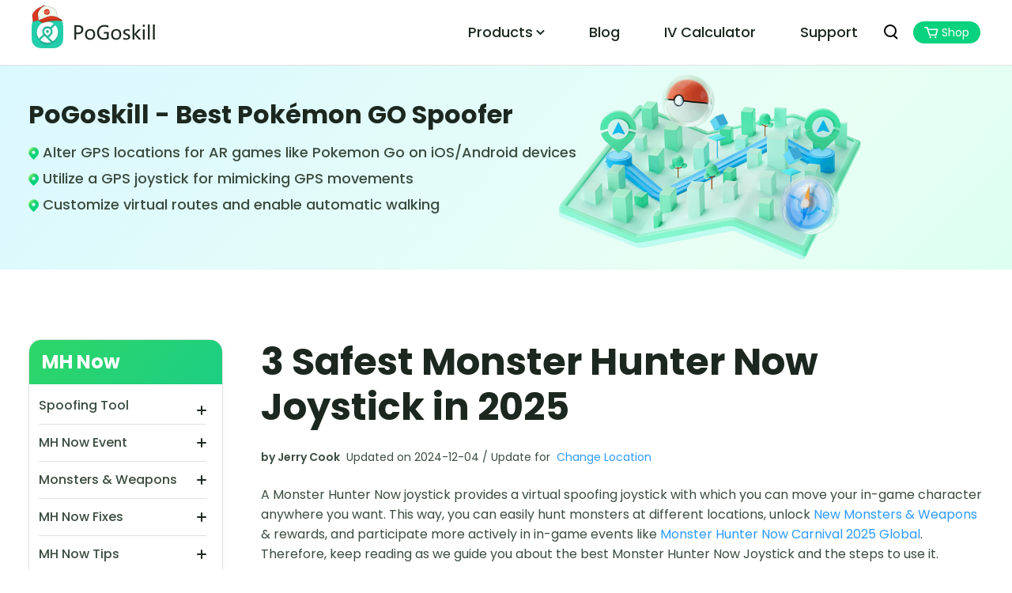

--- FILE ---
content_type: text/html; charset=utf-8
request_url: https://www.pogoskill.com/change-location/monster-hunter-now-joystick.html
body_size: 25219
content:
<!doctype html>
<html lang="en">
  <head>
    <meta http-equiv="Content-Type" content="text/html; charset=utf-8" />
<meta name="renderer" content="webkit">
<meta http-equiv="x-ua-compatible" content="IE=Edge,chrome=1">
<meta http-equiv="Cache-Control" content="max-age=7200">
<meta http-equiv="last-modified" content="Tue, 06 Jan 2026 10:10:38 GMT">
<meta name="viewport" content="width=device-width,initial-scale=1,maximum-scale=1, minimum-scale=1" />
<meta property="og:image" content="https://www.pogoskill.com/logo.ico?w=48&h=48" />
<meta property="og:title" content="[iOS 18] 3 Best Monster Hunter Now Joystick 2025" />
<meta property="og:description" content="Monster Hunter Now Joystick provides a convenient way to hunt monsters in different locations with location spoofing MH Now. Stick here to learn about the safest joysticks." />
<title>[iOS 18] 3 Best Monster Hunter Now Joystick 2025</title>
<meta name="Keywords" content="monster hunter now joystick, joystick for monster hunter now, monster hunter now joystick mod apk, monster hunter now gps joystick, monster hunter now mod joystick" />
<meta name="Description" content="Monster Hunter Now Joystick provides a convenient way to hunt monsters in different locations with location spoofing MH Now. Stick here to learn about the safest joysticks." />
<link rel="dns-prefetch" href="//www.google-analytics.com" />
<link rel="dns-prefetch" href="//ajax.googleapis.com" />
<link rel="dns-prefetch" href="//www.googleadservices.com/" />
<link rel="dns-prefetch" href="//www.googletagmanager.com/" />
<link rel="canonical" href="https://www.pogoskill.com/change-location/monster-hunter-now-joystick.html" />
<link rel="shortcut icon" href="https://www.pogoskill.com/logo.ico?w=48&h=48" />
<link media="screen and (min-width: 768px)" href="https://www.pogoskill.com/rn-ui/css/rn-ui-pogoskill2.min.css" rel="stylesheet">
<link media="screen and (max-width: 767px)" href="https://www.pogoskill.com/rn-ui/css-mobile/rn-ui-pogoskill2.min.css" rel="stylesheet">
<!-- new year 2025 activity entrance -->
<style>
  @media (max-width: 430px) {
    [data-toggle="seasonal-banner-new"] {
      background-size: cover !important;
    }
  }
  .new-banner-right {
    border-radius: 16px !important;
  }
  .activity-entrance {
    display: block;
    animation: off87Scale 2s linear infinite;
  }
  @keyframes off87Scale {
    0% {
      transform: scale(0.9);
    }
    25% {
      transform: scale(1);
    }
    50% {
      transform: scale(1.1);
    }
    75% {
      transform: scale(1);
    }
    100% {
      transform: scale(0.9);
    }
  }
</style>

    
    
    <!-- Google Tag Manager -->
<script>(function(w,d,s,l,i){w[l]=w[l]||[];w[l].push({'gtm.start':
new Date().getTime(),event:'gtm.js'});var f=d.getElementsByTagName(s)[0],
j=d.createElement(s),dl=l!='dataLayer'?'&l='+l:'';j.async=true;j.src=
'https://www.googletagmanager.com/gtm.js?id='+i+dl;f.parentNode.insertBefore(j,f);
})(window,document,'script','dataLayer','GTM-KXCTF56P');</script>
<!-- End Google Tag Manager -->
  </head>
  <body data-dev="desktop" data-page="article" data-plugins="swiper" data-sys="win">
    <aside>
  <svg display="none" version="1.1" xmlns="http://www.w3.org/2000/svg">
    <symbol fill="currentColor" id="mac-path" viewBox="0 0 24 24">
      <path
            fill-rule="evenodd"
            clip-rule="evenodd"
            d="M8.79 13.2082C8.79 10.8966 9.71305 7.96287 11.1989 5.55225C11.9317 4.36304 12.7397 3.3983 13.578 2.69115L2 2.65894V18.1226V20.6267H13.2344V13.8343H8.79V13.2082ZM7.18519 9.45212C7.18519 9.867 6.85352 10.2034 6.44448 10.2034C6.03538 10.2034 5.70371 9.867 5.70371 9.45212V7.19845C5.70371 6.78361 6.03538 6.44721 6.44448 6.44721C6.85352 6.44721 7.18519 6.78361 7.18519 7.19845V9.45212ZM22 2.65894L16.0162 2.69115C13.191 3.55018 10.3366 8.68876 10.0483 12.5821H14.4693V20.6267L22 20.6589V2.65894ZM18.2963 9.45212C18.2963 9.867 17.9647 10.2034 17.5556 10.2034C17.1465 10.2034 16.8148 9.867 16.8148 9.45212V7.19845C16.8148 6.78361 17.1465 6.44721 17.5556 6.44721C17.9647 6.44721 18.2963 6.78361 18.2963 7.19845V9.45212Z"
            fill="currentColor"
            />
    </symbol>
    <symbol fill="currentColor" id="win-path" viewBox="0 0 24 24">
      <path
            fill-rule="evenodd"
            clip-rule="evenodd"
            d="M3 4.16134L10.3125 2.92476V11.5882H3V4.16134ZM11.2118 2.78634L21 0.999756V11.4498H11.2118V2.78634ZM3 12.5498H10.3125V21.2132L3 19.9738V12.5498ZM11.2118 12.5498H21V22.9998L11.325 21.3488"
            fill="currentColor"
            />
    </symbol>
    <symbol fill="currentColor" id="ios-path" viewBox="0 0 28 28">
      <path
            d="M25.6276 9.84399C24.6808 10.4043 23.8966 11.1877 23.3483 12.1209C22.7999 13.054 22.5055 14.1063 22.4925 15.1794C22.4962 16.3872 22.8664 17.5673 23.5571 18.5737C24.2479 19.5801 25.2288 20.3685 26.3785 20.8413C25.9252 22.255 25.2544 23.5948 24.3885 24.8155C23.1496 26.5395 21.8541 28.2634 19.883 28.2634C17.9119 28.2634 17.405 27.1565 15.1334 27.1565C12.9182 27.1565 12.1297 28.2998 10.3275 28.2998C8.52525 28.2998 7.2676 26.7028 5.822 24.7429C3.91247 21.9974 2.86302 18.7775 2.79956 15.4697C2.79956 10.0255 6.46037 7.14017 10.0646 7.14017C11.9796 7.14017 13.5753 8.35591 14.7768 8.35591C15.9219 8.35591 17.7054 7.06743 19.883 7.06743C21.0027 7.03951 22.1122 7.27814 23.114 7.76233C24.1157 8.24651 24.979 8.96139 25.6276 9.84399ZM18.8506 4.76282C19.8105 3.67125 20.3539 2.29433 20.39 0.862074C20.3916 0.673261 20.3727 0.484805 20.3336 0.299805C18.6847 0.455507 17.16 1.21521 16.0721 2.42308C15.1029 3.47116 14.5391 4.8113 14.4763 6.21577C14.4771 6.38657 14.4959 6.55685 14.5327 6.72392C14.6627 6.74767 14.7946 6.75984 14.9269 6.76029C15.6869 6.70184 16.4266 6.49462 17.1011 6.15124C17.7756 5.80786 18.3708 5.33549 18.8506 4.76282Z"
            fill="currentColor" />
    </symbol>
    <symbol fill="currentColor" id="check-path" viewBox="0 0 20 20">
      <path
            d="M9.24289 11.2018L14.0074 4.93466C14.2527 4.59568 14.7263 4.51969 15.0653 4.76494C15.4043 5.01019 15.4802 5.4838 15.235 5.82278L9.94947 14.4767C9.67616 14.8544 9.12971 14.898 8.8 14.5683L4.8431 10.6114C4.54725 10.3155 4.54725 9.83586 4.8431 9.54001C5.13896 9.24416 5.61863 9.24416 5.91448 9.54001L9.24289 11.2018Z"
            fill="currentColor"
            />
    </symbol>
    <symbol fill="currentColor" id="shop-path" viewBox="0 0 24 24">
      <g clip-path="url(#clip0_976_2303)" id="icon/24/shop">
        <path
              d="M17.4535 13.2055C18.3532 13.2055 19.1449 12.7133 19.5527 11.969L23.8471 4.17758C24.291 3.38523 23.7152 2.4008 22.8035 2.4008H5.05012L3.92254 -0.000244141H0V2.4008H2.39911L6.71751 11.5128L5.09811 14.4421C4.22243 16.0508 5.374 18.0076 7.19733 18.0076H21.592V15.6066H7.19733L8.51684 13.2055H17.4535ZM7.19733 19.2081C5.87782 19.2081 4.81021 20.2886 4.81021 21.6092C4.81021 22.9298 5.87782 24.0102 7.19733 24.0102C8.51684 24.0102 9.59644 22.9298 9.59644 21.6092C9.59644 20.2886 8.51684 19.2081 7.19733 19.2081ZM19.1929 19.2081C17.8734 19.2081 16.8058 20.2886 16.8058 21.6092C16.8058 22.9298 17.8734 24.0102 19.1929 24.0102C20.5124 24.0102 21.592 22.9298 21.592 21.6092C21.592 20.2886 20.5124 19.2081 19.1929 19.2081Z"
              id="Union"
              />
      </g>
      <defs>
        <clipPath id="clip0_976_2303">
          <rect fill="white" height="24" width="24" />
        </clipPath>
      </defs>
    </symbol>
    <symbol fill="currentColor" id="star-path" viewBox="0 0 17 16">
      <path
            clip-rule="evenodd"
            d="M16.1183 5.78014L10.7714 5.2761L8.64742 0.263252C8.49872 -0.0877507 8.00907 -0.0877507 7.86037 0.263252L5.73644 5.27613L0.38949 5.78014C0.0150983 5.81543 -0.136212 6.28873 0.146258 6.54093L4.18055 10.1431L2.99992 15.4675C2.91725 15.8403 3.31337 16.1328 3.63666 15.9377L8.25391 13.1511L12.8712 15.9377C13.1944 16.1328 13.5906 15.8403 13.5079 15.4675L12.3273 10.1431L16.3616 6.54093C16.644 6.28873 16.4927 5.81543 16.1183 5.78014"
            fill="currentColor"
            fill-rule="evenodd"
            />
    </symbol>
    <symbol fill="currentColor" id="arrow-path" viewBox="0 0 12 12">
      <path
            fill-rule="evenodd"
            clip-rule="evenodd"
            d="M10.3058 7.21254L2.75825 11.7824C2.06694 12.201 1.15625 11.9974 0.724185 11.3277C0.577559 11.1004 0.499817 10.8378 0.499817 10.5698V1.42999C0.499817 0.640231 1.16069 0 1.97592 0C2.25257 0 2.52365 0.075318 2.75825 0.217363L10.3058 4.78727C10.9972 5.20585 11.2073 6.08808 10.7753 6.7578C10.6565 6.94194 10.4959 7.09745 10.3058 7.21254Z"
            fill="currentColor"
            />
    </symbol>
    <symbol fill="currentColor" id="star-half-path" viewBox="0 0 17 16">
      <path
            clip-rule="evenodd"
            d="M10.869 5.2761L8.74508 0.263252C8.59638 -0.0877507 8.10672 -0.0877507 7.95802 0.263252L5.83409 5.27613L0.487146 5.78014C0.112755 5.81543 -0.0385562 6.28873 0.243914 6.54093L4.2782 10.1431L3.09757 15.4675C3.0149 15.8403 3.41103 16.1328 3.73431 15.9377L8.35157 13.1511L12.9688 15.9377C13.2921 16.1328 13.6883 15.8403 13.6056 15.4675L12.4249 10.1431L16.4592 6.54093C16.7417 6.28873 16.5904 5.81543 16.216 5.78014L10.869 5.2761Z"
            fill="currentColor"
            fill-rule="evenodd"
            opacity="0.3"
            />
      <path
            clip-rule="evenodd"
            d="M7.95802 0.262972L5.83409 5.27585L0.487146 5.77986C0.112755 5.81515 -0.0385562 6.28845 0.243914 6.54065L4.2782 10.1428L3.09757 15.4672C3.0149 15.84 3.41103 16.1325 3.73431 15.9374L8.35157 13.1508C8.35157 13.1508 8.10672 -0.0880308 7.95802 0.262972Z"
            fill="currentColor"
            fill-rule="evenodd"
            />
    </symbol>
  </svg>
</aside>   
<header class="header">
  <nav class="navbar navbar-expand-lg bg-white">
    <div class="container">
      <div class="d-flex justify-content-between align-items-center head-line">
        <a class="navbar-brand" href="https://www.pogoskill.com/">
          <img class="logo-icon" src="https://images.pogoskill.com/logo-icon.png?w=78&amp;h=46" width="39" style="position: absolute;top: 6px;">
          <img class="logo" src="https://images.pogoskill.com/logo.png?w=318&h=80" height="40" />
        </a>
        <div class="d-flex align-items-center py-3">
          <div class="d-none me-3">
            <div class="login-enter">
              <a class="login d-flex align-items-center justify-content-center bg-black  text-white small"
                 href="#">Log
                in</a>
            </div>
            <div class="login-in d-none">
              <a class="login d-flex align-items-center justify-content-center px-0" href="#">
                <img src="https://images.pogoskill.com/user.png?w=56&h=56" width="28" alt="">
              </a>
            </div>
          </div>
          <button class="navbar-toggler" type="button" data-bs-toggle="collapse"
                  data-bs-target="#navbarSupportedContent-v5" aria-controls="navbarSupportedContent-v5"
                  aria-expanded="false" aria-label="Toggle navigation">
            <span class="navbar-toggler-icon"></span>
          </button>
        </div>
      </div>
      <div class="collapse navbar-collapse" id="navbarSupportedContent-v5">
        <ul class="navbar-nav ms-auto mb-2 mb-lg-0">
          <li class="nav-item drop-menu">
            <a class="nav-link" href="javascript:;">Products</a>
            <div class="menu">
              <div class="container">
                <ul>
                  <li>
                    <a href="https://www.pogoskill.com/">
                      <img class="pro-icon"
                           src="https://images.pogoskill.com/pokemon.png?w=96&h=96" alt="PoGoskill">
                      <div>
                        <p class="tit">PoGoskill Location Changer </p>
                        <p class="infos">Change iOS/Android GPS Location</p>
                      </div>
                    </a>
                  </li>
                  <li>
                    <a href="https://www.pogoskill.com/mhn-wizard.html">
                      <img class="pro-icon"
                           src="https://images.pogoskill.com/mhn.png?w=96&h=96" alt="MHN Wizard">
                      <div>
                        <p class="tit">PoGoskill MHN Wizard <img class="tit-tips"
                                                                 src="https://images.pogoskill.com/hot-tips.png?w=100&h=38"
                                                                 width="50" /></p>
                        <p class="infos">Best Monster Hunter Now Assistant</p>
                      </div>
                    </a>
                  </li>
                  <li>
                    <a href="https://www.pogoskill.com/products/pogo-wizard.html">
                      <img class="pro-icon"
                           src="https://images.pogoskill.com/pogo.png?w=96&h=96" alt="PoGo Wizard">
                      <div>
                        <p class="tit">PoGo Wizard <img class="tit-tips"
                                                        src="https://images.pogoskill.com/new-tips.png?w=107&h=36"
                                                        width="50" /></p>
                        <p class="infos">Easily Fix Pokemon Go Location Errors</p>
                      </div>
                    </a>
                  </li>
                </ul>
              </div>
            </div>
          </li>
          <li class="nav-item">
            <a class="nav-link" href="https://www.pogoskill.com/how-to.html">Blog</a>
          </li>
          <li class="nav-item">
            <a class="nav-link" href="https://www.pogoskill.com/pokemon-iv-checker-or-calculator.html">IV Calculator</a>
          </li>
          <li class="nav-item">
            <a class="nav-link" href="https://www.pogoskill.com/support.html">Support</a>
          </li>
          <li class="nav-item d-lg-none d-block">
            <a class="nav-link" href="https://www.pogoskill.com/buy-pogoskill.html">Shop</a>
          </li>
          <li class="nav-item search-item">
            <form class="search-form" id="navbar-search-form-v5"
                  action="https://www.pogoskill.com/search.html">
              <div class="input-group">
                <input class="form-control" type="search" placeholder="Search" aria-label="Search"
                       name="q">
                <button class="btn btn-sm px-lg-3 px-2 h-auto" type="submit">
                  <svg width="24" height="24" viewBox="0 0 24 24" fill="none"
                       xmlns="http://www.w3.org/2000/svg">
                    <circle cx="11" cy="10.9921" r="7" stroke="#1C281F" stroke-width="2" />
                    <path d="M20.126 18.8578L16.5 15.4608" stroke="#1C281F" stroke-width="2"
                          stroke-linecap="round" />
                  </svg>
                </button>
              </div>
            </form>
            <a class="nav-link search-toggler" data-target="#navbar-search-form-v5"
               href="javascript:;"></a>
          </li>
          <style>
            @keyframes imgRotate {
              0% {
                transform: rotate(10deg);
              }
              100% {
                transform: rotate(-10deg);
              }
            }
            .chrismas-header img {
              width: 70px;
              height: 71px;
              transform-origin: top center;
              animation: 1s imgRotate linear infinite alternate;
            }
          </style>
          <!--<li class="nav-item d-lg-block d-none chrismas-header ms-3">
            <a href="https://www.pogoskill.com/buy-pogoskill.html?linksource=headerxmas20251216" class="d-block">
              <img src="https://images.pogoskill.com/activity/christmsa-2025/header-icon.png" />
            </a>
          </li>--> 
          <li class="nav-item d-lg-block d-none">
            <a href="https://www.pogoskill.com/buy-pogoskill.html" class="d-flex align-items-center justify-content-center btn-green ms-3">
              <svg width="18" height="16" viewBox="0 0 18 16" fill="none"
                   xmlns="http://www.w3.org/2000/svg">
                <path
                      d="M0.80957 1.7323H3.74645L4.48067 4.30207M4.48067 4.30207L6.68332 11.2772H14.7597L16.5953 4.30207H4.48067Z"
                      stroke="white" stroke-width="1.61905" stroke-linecap="round"
                      stroke-linejoin="round" />
                <circle cx="7.69048" cy="14.07" r="1.21429" fill="white" />
                <circle cx="14.1667" cy="14.07" r="1.21429" fill="white" />
              </svg>
              <span class="small ms-1 text-white">Shop</span>
            </a>
          </li>  
          <li class="nav-item ms-3 d-none">
            <div class="login-enter">
              <a class="login d-flex align-items-center justify-content-center bg-black  text-white small"
                 href="#">Log
                in</a>
            </div>
            <div class="login-in d-none">
              <a class="login d-flex align-items-center justify-content-center px-0" href="#">
                <img src="https://images.pogoskill.com/user.png?w=56&h=56" width="28" alt="">
              </a>
            </div>
          </li>
        </ul>
      </div>
    </div>
  </nav>
</header>
<style>
  .header .drop-menu .menu li{
    margin-bottom:0 !important;
  }
</style>
    <main>
      <section class="section section1">
        <div class="container">
          <div>
            <h3 class="mb-4 mb-md-3">
              PoGoskill - Best Pokémon GO Spoofer
            </h3>
            <ul class="p1 position-relative">
              <li class="mb-2 mb-xxl-3 mpb-xxl-0">
                <img
                     alt="location1"
                     src="https://images.pogoskill.com/location1.svg"
                     />
                Alter GPS locations for AR games like Pokemon Go on iOS/Android devices
              </li>
              <li class="mb-2 mb-xxl-3 mpb-xxl-0">
                <img
                     alt="location1"
                     src="https://images.pogoskill.com/location1.svg"
                     />
                Utilize a GPS joystick for mimicking GPS movements
              </li>
              <li>
                <img
                     alt="location1"
                     src="https://images.pogoskill.com/location1.svg"
                     />
                Customize virtual routes and enable automatic walking
              </li>
            </ul>
            <div class="dev-desktop">
              <div class="d-flex mt-4">

                <div class="sys-win">
                  <div class="d-flex align-items-center">
                    <a href="https://download.pogoskill.com/go/pogoskill_7144.exe" class="btn btn-primary btn-md me-4 d-flex align-items-center">
                      <svg height="24" width="24" class="me-2">
                        <use xlink:href="#win-path"></use>
                      </svg>
                      Free Download
                    </a>
                    <a href="https://www.pogoskill.com/buy-pogoskill.html"
                       class="me-md-4 btn btn-outline-primary btn-md d-flex align-items-center"
                       >
                      Buy Now
                    </a>
                  </div>

                </div>
                <div class="sys-mac">
                  <div class="d-flex align-items-center">
                    <a href="https://download.pogoskill.com/go/pogoskill-mac_7145.dmg" class="btn btn-primary btn-md me-4 d-flex align-items-center">
                      <svg height="24" width="24" class="me-2">
                        <use xlink:href="#mac-path"></use>
                      </svg>
                      Free Download
                    </a>
                    <a href="https://www.pogoskill.com/buy-pogoskill-mac.html"
                       class="me-md-4 btn btn-outline-primary btn-md d-flex align-items-center"
                       >
                      Buy Now
                    </a>
                  </div>
                </div>

              </div>
            </div>
            <div class="dev-mobile mt-4 pt-2">
              <a href="https://www.pogoskill.com/buy-pogoskill.html" class="btn btn-primary btn-md d-flex align-items-center">
                <svg class="me-2" class="me-2" height="24" width="24">
                  <use xlink:href="#win-path"></use>
                </svg>
                Buy Now
              </a>
              <a href="https://www.pogoskill.com/buy-pogoskill-mac.html" class="btn btn-primary btn-md mt-3 d-flex align-items-center">
                <svg class="me-2" class="me-2" height="24" width="24">
                  <use xlink:href="#mac-path"></use>
                </svg>
                Buy Now
              </a>
            </div>
          </div>
          <img
               class="d-lg-none"
               src="https://images.pogoskill.com/bg-city-mobile2.png"
               style="width: 100%"
               />
        </div>
      </section>
      <section class="section section2 position-relative">
        <div class="container">
          <div id="arc-wrap">
            <div class="arc-cont">
              <article class="d-flex">
                <!--                移动端导航banner-->
<div class="d-md-none position-absolute h-100 sidebar-banner">
  <div class="banner-list-box">
    <div
         class="on-off d-flex justify-content-center align-items-center d-xl-none position-relative bg-white actived"
         >
      <span class="lines"></span>
    </div>
    <div class="sidebar-list mt-1 two-category">
      <h4 class="title text-white">MH Now</h4>
      <ul>
        <li>
          <a class="child" href="#"
             >Spoofing Tool</a
            >
          <ul >
             <li>
            <a href="https://www.pogoskill.com/mh-now/mh-now-spoofing-android-free.html">Free MH Now Android Spoofing</a>
          </li>
             <li>
            <a href="https://www.pogoskill.com/change-location/how-to-spoof-monster-hunter-now.html">How to Spoof MHN</a>
          </li>
             <li>
            <a href="https://www.pogoskill.com/pokemon-android/monster-hunter-now-spoofing-android.html">Monster Hunter Now Spoofing Android</a>
          </li>
            <li>
            <a href="https://www.pogoskill.com/change-location/monster-hunter-now-spoofing-ios.html">Monster Hunter Now Spoofing iOS</a>
          </li>
            <li>
         <a href="https://www.pogoskill.com/change-location/how-to-play-monster-hunter-now-without-moving.html">Play MHN Without Moving</a>
          </li>
          </ul>
        </li>
       
        <li>
          <a class="child" href="#"
             >MH Now Event</a
            >
          <ul >
          <li>
              <a href="https://www.pogoskill.com/mh-now/roars-from-the-winterwind-and-switch-axe.html">MH Now Season 4</a>
            </li>
          <li>
              <a href="https://www.pogoskill.com/mh-now/monster-hunter-now-first-anniversary-hunting-guide.html">MH Now 1st Anniversary</a>
            </li>
            <li>
              <a href="https://www.pogoskill.com/mh-now/howls-of-the-flaming-king.html">Howls of the Flaming King</a>
            </li>
            <li>
              <a href="https://www.pogoskill.com/change-location/monster-hunter-now-driftsmelting.html">MH Now Driftsmelting Guide</a>
            </li>
             <li>
            <a href="https://www.pogoskill.com/mh-now/bazelgeuse-weakness-mhw.html">Bazelgeuse in MHW</a>
          </li>
          </ul>
        </li>     

        <li>
          <a class="child" href="#"
             >Monsters & Weapons</a
            >
          <ul >
          <li>
              <a href="https://www.pogoskill.com/mh-now/monster-hunter-now-weapons.html">Monster Hunter Now Weapons</a>
            </li>
          <li>
              <a href="https://www.pogoskill.com/mh-now/pink-rathian-monster-hunter-now.html">Pink Rathian Monster Hunter Now</a>
            </li>
            <li>
              <a href="https://www.pogoskill.com/mh-now/monster-hunter-now-kirin.html">Kirin Monster Hunter Now</a>
            </li>
            <li>
              <a href="https://www.pogoskill.com/change-location/monster-hunter-now-builds.html">Monster Hunter Now Builds</a>
            </li>
             <li>
            <a href="https://www.pogoskill.com/change-location/monster-hunter-now-new-monster-and-weapon-major-update.html">MH Now New Monster</a>
          </li>
          </ul>
        </li>  

		          <li>
          <a class="child" href="#"
             >MH Now Fixes</a>
          <ul >
            <li>
              <a href="https://www.pogoskill.com/change-location/monster-hunter-now-fake-gps-not-working.html">MHN Fake GPS Not Working</a>
            </li>
                <li>
              <a href="https://www.pogoskill.com/change-location/monster-hunter-now-searching-for-gps-signal.html">Searching For GPS Signal</a>
            </li>
            <li>
              <a href="https://www.pogoskill.com/mh-now/monster-hunter-now-stuck-on-loading-screen.html">MH Now Stuck at Loading Screen</a>
            </li>
            <li>
              <a href="https://www.pogoskill.com/change-location/monster-hunter-now-map-not-loading.html">MH Now Map Not Loading</a>
            </li>
            <li>
              <a href="https://www.pogoskill.com/change-location/monster-hunter-now-gps-signal-not-found.html">MH Now GPS Signal Not Found</a>
            </li>
          </ul>
        </li>
		  
        
        <li>
          <a class="child" href="#"
             >MH Now Tips</a
            >
          <ul >
          <li>
              <a href="https://www.pogoskill.com/mh-now/monster-hunter-now-cheats.html">Monster Hunter Now Cheats</a>
            </li>
          <li>
              <a href="https://www.pogoskill.com/mh-now/monster-hunter-now-best-location.html">Monster Hunter Now Best Location</a>
            </li>
            <li>
              <a href="https://www.pogoskill.com/mh-now/bans-in-montser-hunter-now.html">Monster Hunter Now Bans</a>
            </li>
            <li>
              <a href="https://www.pogoskill.com/change-location/how-to-use-and-get-paintballs-in-monster-hunter-now.html">Paintballs in Monster Hunter Now</a>
            </li>
             <li>
            <a href="https://www.pogoskill.com/change-location/how-to-use-pgsharp-for-monster-hunter-now.html">PGSharp for MH Now</a>
          </li>
          </ul>
        </li> 
        
		  
      </ul>
    </div>
  </div>
</div>

<!--                桌面端导航banner-->
<div class="d-none d-lg-block">
  <div class="sidebar-list two-category">
    <h4 class="title text-white">MH Now</h4>
    <ul>
      <li>
        <a class="child" href="#"
           >Spoofing Tool</a
          >
        <ul >
           <li>
          <a href="https://www.pogoskill.com/mh-now/mh-now-spoofing-android-free.html">Free MH Now Android Spoofing</a>
        </li>
           <li>
          <a href="https://www.pogoskill.com/change-location/how-to-spoof-monster-hunter-now.html">How to Spoof MHN</a>
        </li>
           <li>
          <a href="https://www.pogoskill.com/pokemon-android/monster-hunter-now-spoofing-android.html">Monster Hunter Now Spoofing Android</a>
        </li>
          <li>
          <a href="https://www.pogoskill.com/change-location/monster-hunter-now-spoofing-ios.html">Monster Hunter Now Spoofing iOS</a>
        </li>
          <li>
       <a href="https://www.pogoskill.com/change-location/how-to-play-monster-hunter-now-without-moving.html">Play MHN Without Moving</a>
        </li>
        </ul>
      </li>
     
      <li>
        <a class="child" href="#"
           >MH Now Event</a
          >
        <ul >
        <li>
            <a href="https://www.pogoskill.com/mh-now/player-guide-for-mhn-carnival-global-event.html">MH Now Carnival 2024 Global</a>
          </li>
        <li>
            <a href="https://www.pogoskill.com/mh-now/monster-hunter-now-first-anniversary-hunting-guide.html">MH Now 1st Anniversary</a>
          </li>
          <li>
            <a href="https://www.pogoskill.com/mh-now/howls-of-the-flaming-king.html">Howls of the Flaming King</a>
          </li>
          <li>
            <a href="https://www.pogoskill.com/change-location/monster-hunter-now-driftsmelting.html">MH Now Driftsmelting Guide</a>
          </li>
             <li>
            <a href="https://www.pogoskill.com/mh-now/bazelgeuse-weakness-mhw.html">Bazelgeuse in MHW</a>
          </li>
        </ul>
      </li>     

      <li>
        <a class="child" href="#"
           >Monsters & Weapons</a
          >
        <ul >
        <li>
            <a href="https://www.pogoskill.com/mh-now/monster-hunter-now-weapons.html">Monster Hunter Now Weapons</a>
          </li>
        <li>
            <a href="https://www.pogoskill.com/mh-now/pink-rathian-monster-hunter-now.html">Pink Rathian Monster Hunter Now</a>
          </li>
          <li>
              <a href="https://www.pogoskill.com/mh-now/monster-hunter-now-kirin.html">Kirin Monster Hunter Now</a>
          </li>
          <li>
            <a href="https://www.pogoskill.com/change-location/monster-hunter-now-builds.html">Monster Hunter Now Builds</a>
          </li>
           <li>
          <a href="https://www.pogoskill.com/change-location/monster-hunter-now-new-monster-and-weapon-major-update.html">MH Now New Monster</a>
        </li>
        </ul>
      </li>  

            <li>
        <a class="child" href="#"
           >MH Now Fixes</a>
        <ul >
          <li>
            <a href="https://www.pogoskill.com/change-location/monster-hunter-now-fake-gps-not-working.html">MHN Fake GPS Not Working</a>
          </li>
              <li>
            <a href="https://www.pogoskill.com/change-location/monster-hunter-now-searching-for-gps-signal.html">Searching For GPS Signal</a>
          </li>
          <li>
            <a href="https://www.pogoskill.com/mh-now/monster-hunter-now-stuck-on-loading-screen.html">MH Now Stuck at Loading Screen</a>
          </li>
          <li>
            <a href="https://www.pogoskill.com/change-location/monster-hunter-now-map-not-loading.html">MH Now Map Not Loading</a>
          </li>
          <li>
            <a href="https://www.pogoskill.com/change-location/monster-hunter-now-gps-signal-not-found.html">MH Now GPS Signal Not Found</a>
          </li>
        </ul>
      </li>
    
      
      <li>
        <a class="child" href="#"
           >MH Now Tips</a
          >
        <ul >
        <li>
            <a href="https://www.pogoskill.com/mh-now/monster-hunter-now-cheats.html">Monster Hunter Now Cheats</a>
          </li>
        <li>
            <a href="https://www.pogoskill.com/mh-now/monster-hunter-now-best-location.html">Monster Hunter Now Best Location</a>
          </li>
          <li>
            <a href="https://www.pogoskill.com/mh-now/bans-in-montser-hunter-now.html">Monster Hunter Now Bans</a>
          </li>
          <li>
            <a href="https://www.pogoskill.com/change-location/how-to-use-and-get-paintballs-in-monster-hunter-now.html">Paintballs in Monster Hunter Now</a>
          </li>
           <li>
          <a href="https://www.pogoskill.com/change-location/how-to-use-pgsharp-for-monster-hunter-now.html">PGSharp for MH Now</a>
        </li>
        </ul>
      </li> 
		  
      </ul>
    </div>
  </div>
                <div class="arc-rgt mw-100">
                  <h1>3 Safest Monster Hunter Now Joystick in 2025</h1>
                  <div class="author-wrap p3">
                    <div class="me-2">by Jerry Cook</div>
                    <span class="me-2"> Updated on 2024-12-04 / Update for</span>
                    <a href="https://www.pogoskill.com/change-location/" class="common-link">Change Location</a>
                  </div>
                  <p>A Monster Hunter Now joystick provides a virtual spoofing joystick with which you can move your in-game character anywhere you want. This way, you can easily hunt monsters at different locations, unlock <a class="common-link" href="https://www.pogoskill.com/change-location/monster-hunter-now-new-monster-and-weapon-major-update.html">new monsters & weapons</a> & rewards, and participate more actively in in-game events like <a class="common-link" href="https://www.pogoskill.com/mh-now/player-guide-for-mhn-carnival-global-event.html">Monster Hunter Now Carnival 2025 Global</a>. Therefore, keep reading as we guide you about the best Monster Hunter Now Joystick and the steps to use it.</p>

<div class="img-wrap">
  <picture>
    <source type="image/webp" class="lozad" srcset="https://images.pogoskill.com/loading.svg" data-srcset="https://images.pogoskill.com/mhn/monster-hunter-now-joystick-intro.webp">
    <img class="lozad" src="https://images.pogoskill.com/loading.svg" data-src="https://images.pogoskill.com/mhn/monster-hunter-now-joystick-intro.jpg" alt="best monster hunter now joystick"> 
  </picture>
</div>

<section class="parts common-bg">
  <div>
    <p>
      <a class="title" href="#part1">
        <svg height="8" width="8" class="me-2">
          <use xlink:href="#arrow-path"></use>
        </svg>
        Part 1: Why Use Monster Hunter Now Joystick?
      </a>
    </p>
  </div>
	
  <div>
    <p>
      <a class="title" href="#part2">
        <svg height="8" width="8" class="me-2">
          <use xlink:href="#arrow-path"></use>
        </svg>
        Part 2: Reviews of Monster Hunter Now Joystick for Location Spoofing
      </a>
    </p>
	  </div>
  
    <div>
      <p>
        <a class="title" href="#part3">
          <svg height="8" width="8" class="me-2">
            <use xlink:href="#arrow-path"></use>
          </svg>
          Part 3: Safest Monster Hunter Now Joysticks in 2025
        </a>
      </p>

      <ul class="p3 dot-list">
        <li><a href="#m1">Top 1. PoGoskill<span class="hot">HOT</span>
  </a></li>
        <li><a href="#m2">2. Locachange</a></li>
        <li><a href="#m3">3. MHN Genius</a></li>
      </ul>
  
      </div>
      
      <div>
        <p>
          <a class="title" href="#part4">
            <svg height="8" width="8" class="me-2">
              <use xlink:href="#arrow-path"></use>
            </svg>
            Part 4: How to Avoid Getting Banned When Using Monster Hunter Now Joystick?
          </a>
        </p>
        </div>  
	
</section>
  
<section id="part1">
  <h2>
    <svg height="12" width="12">
      <use xlink:href="#arrow-path"></use>
    </svg>
    Part 1: Why Use Monster Hunter Now Joystick?
  </h2>
	<p>Monster Hunter Now Joystick is a GPS spoofer that allows you to play the game without any physical movement. It changes your GPS location to any country, city, or location and lets your in-game character walk in any direction you want within the game. </p>
  <div class="img-wrap">
    <picture>
      <source type="image/webp" class="lozad" srcset="https://images.pogoskill.com/loading.svg" data-srcset="https://images.pogoskill.com/mhn/monster-hunter-now-joystick-gameplay.webp">
      <img class="lozad" src="https://images.pogoskill.com/loading.svg" data-src="https://images.pogoskill.com/mhn/monster-hunter-now-joystick-gameplay.jpg" alt="joystick for monster hunter now"> 
    </picture>
  </div>

  <p>Since Monster Hunter Now requires players to physically move to hunt monsters and get rewards, the MH Now GPS joystick eradicates this need by changing/spoofing your GPS location. You can specify the location where to go and then use the joystick to make the in-game character move in the specified direction.</p> 
  <p>This way, you can progress faster in the game and explore different regions conveniently. In addition, the Monster Hunter Now Mod Joystick also makes it easy to access different in-game events happening in different locations from the comfort of your home. </p>
  <p>The main features of Monster Hunter Now Joystick include:</p>
  <ul class="p2 dot-list">
    <li><b>Imitate Walking:</b> It simulates the natural movement of the in-game character. It makes the game think you are walking in the outside world, but it is actually done by the Monster Hunter Now GPS joystick.</li>
    <li><b>Direction Control:</b> It allows you to move the in-game character in your desired direction. It is a 360-degree directional control to easily track and hunt monsters.</li>
    <li><b>Speed Control:</b> It allows you to adjust the speed of walking and running to make your movement look legitimate to the game.</li>
  </ul>
  <p>In short, the Monster Hunter Now joystick APK is a perfect way to maximize the gaming experience without stepping a single foot outside.</p>
</section>

<section id="part2">
  <h2>
    <svg height="12" width="12">
      <use xlink:href="#arrow-path"></use>
    </svg>
    Part 2: Reviews of Monster Hunter Now Joystick for Location Spoofing
  </h2>
  <p>Monster Hunter Now joystick hack seems the ultimate tool to enjoy the game's full potential. However, it is important to know about its pros and cons before discussing how to use it. </p>
  <p>Below, we have compiled the key pros and cons from what users have to say about MH Now Joystick:</p>
  <h3>Pros</h3>
  <ul class="p2 dot-list">
    <li>It allows you to get rewards and find monsters easily.</li>
    <li>It helps you to enjoy different regions by changing locations.</li>
    <li>It can make the in-game character move in a 360-degree direction seamlessly.</li>
    <li>It speeds up progress in the game.</li>
    </ul>
    <h3>Cons</h3>
    <ul class="p2 dot-list">
      <li>It may lead you to get banned because of suspicious location activity.</li>
      <li>It may contain malware and viruses, which is a threat to your devices.</li>
      </ul>

    <p>The above cons may terrify you from using the tool, but they can occur only if you use an unreliable joystick tool. The next part talks about the best and safest GPS Joystick Monster Hunter Now which significantly reduces the chances of a ban or malware attack.</p>
      </section>


  <section id="part3">
    <h2>
      <svg height="12" width="12">
        <use xlink:href="#arrow-path"></use>
      </svg>
      Part 3: Top 3 Safest Monster Hunter Now Joysticks in 2025
    </h2>
<p>Fortunately, various joystick tools can enhance your gaming experience by allowing you to control your character's movements without physically moving. Here’s a look at 3 of the best joysticks for Monster Hunter Now, along with their key features, pros and cons, and usage instructions.</p>

<h3 id="m1">Top 1. PoGoskill</h3>
    <p><a class="common-link"href="https://www.pogoskill.com/">PoGoskill</a> is an exceptional joystick tool for players looking to enhance their experience in Monster Hunter Now by providing precise control over character movements and enabling GPS location spoofing. With its user-friendly interface and robust features, it offers a seamless gaming experience for both iOS and Android users.</p>

    <div class="bg-part1-1 common-bg">
      <div>
        <h2>Key Features</h2>
        <ul class="p2 dot-list">
  <li>Access various <a class="common-link"href="https://www.pogoskill.com/mh-now/monster-hunter-now-best-location.html">high-spawn rate locations</a> without physically moving.</li>
  <li>Eable users to encounter rare monsters that may not be available in their actual geographic area.</li>
  <li>Helps users <a class="common-link"href="https://www.pogoskill.com/change-location/pogoskill-mhn-wizard.html">avoid detection</a> by the game's anti-cheat mechanisms with its built-in timer.</li>
  <li>Work seamlessly on iOS devices, even the latest iOS 18.</li>
  </ul>
        <div class="dev-desktop mt-4">
          <div class="d-flex">
            <a href="https://download.pogoskill.com/go/pogoskill_7144.exe"
               class="me-md-4 btn btn-primary btn-lg d-flex align-items-center">
              <svg class="me-2" height="24" width="24">
                <use xlink:href="#win-path"></use>
              </svg>
              Free Download
            </a>
            <a href="https://download.pogoskill.com/go/pogoskill-mac_7145.dmg"
               class="btn btn-outline-primary btn-lg d-flex align-items-center">
              <svg class="me-2" height="24" width="24">
                <use xlink:href="#mac-path"></use>
              </svg>
              Free Download
            </a>
          </div>
        </div>
        <div class="dev-mobile mt-4">
          <a hrfe="https://www.pogoskill.com/buy-pogoskill.html"
             class="btn btn-primary btn-md d-inline-block d-flex align-items-center">
            <svg class="me-2" class="me-2" height="24" width="24">
              <use xlink:href="#win-path"></use>
            </svg>
            Buy NOW
          </a>
          <a href="https://www.pogoskill.com/buy-pogoskill-mac.html"
             class="btn btn-primary btn-md d-inline-block mt-3 d-flex align-items-center">
            <svg class="me-2" class="me-2" height="24" width="24">
              <use xlink:href="#mac-path"></use>
            </svg>
            Buy NOW
          </a>
        </div>
      </div>
    </div>
  

    <p>Overall, PoGoskill is the most intelligent, feature-rich, and secure Monster Hunter Now GPS Joystick to enjoy different game locations without any limits. </p>
    <p>Follow the below steps to use PoGoskill to spoof GPS location in Monster Hunter Now:</p>
        <div class="steps">
   <div>
            <span>
              <svg
                   fill="none"
                   height="24"
                   viewBox="0 0 71 24"
                   width="71"
                   xmlns="http://www.w3.org/2000/svg"
                   >
                <path
                      d="M4.24976 0.5H59.2252C60.1902 0.5 61.1123 0.898366 61.7737 1.60096L69.3047 9.60096C70.5734 10.9487 70.5734 13.0513 69.3047 14.399L61.7737 22.399C61.1123 23.1016 60.1902 23.5 59.2252 23.5H4.24976C2.31676 23.5 0.749756 21.933 0.749756 20V4C0.749756 2.067 2.31676 0.5 4.24976 0.5Z"
                      fill="#EDFFF7"
                      id="Rectangle 663"
                      stroke="#08D27D"
                      />
              </svg>
              <span>Step 1</span>
            </span>
            <div>
              <div class="p1">Install and launch PoGoskill on your Windows/Mac computer. Click the "Start" button from the main dashboard.</div>
    
              <div class="img-wrap">
                <img alt="monster hunter now joystick pogoskill launch" class="lozad" src="https://images.pogoskill.com/loading.svg" data-src="https://images.pogoskill.com/guides/launch-pogoskill.png?w=848&h=516">
              </div>
            </div></div>
        
            <div>
              <span>
                <svg
                     fill="none"
                     height="24"
                     viewBox="0 0 71 24"
                     width="71"
                     xmlns="http://www.w3.org/2000/svg"
                     >
                  <path
                        d="M4.24976 0.5H59.2252C60.1902 0.5 61.1123 0.898366 61.7737 1.60096L69.3047 9.60096C70.5734 10.9487 70.5734 13.0513 69.3047 14.399L61.7737 22.399C61.1123 23.1016 60.1902 23.5 59.2252 23.5H4.24976C2.31676 23.5 0.749756 21.933 0.749756 20V4C0.749756 2.067 2.31676 0.5 4.24976 0.5Z"
                        fill="#EDFFF7"
                        id="Rectangle 663"
                        stroke="#08D27D"
                        />
                </svg>
                <span>Step 2 </span>
              </span>
              <div>
                <div class="p1">Select the "Joystick Mode" from the top right corner. </div>
                <div class="img-wrap">
                  <img alt="monster hunter now joystick pogoskill joystick mode" class="lozad" src="https://images.pogoskill.com/loading.svg" data-src="https://images.pogoskill.com/guides/joystick-mode.png?w=850&h=509">
                </div>  </div>  </div>
  

                <div>
                  <span>
                    <svg
                         fill="none"
                         height="24"
                         viewBox="0 0 71 24"
                         width="71"
                         xmlns="http://www.w3.org/2000/svg"
                         >
                      <path
                            d="M4.24976 0.5H59.2252C60.1902 0.5 61.1123 0.898366 61.7737 1.60096L69.3047 9.60096C70.5734 10.9487 70.5734 13.0513 69.3047 14.399L61.7737 22.399C61.1123 23.1016 60.1902 23.5 59.2252 23.5H4.24976C2.31676 23.5 0.749756 21.933 0.749756 20V4C0.749756 2.067 2.31676 0.5 4.24976 0.5Z"
                            fill="#EDFFF7"
                            id="Rectangle 663"
                            stroke="#08D27D"
                            />
                    </svg>
                    <span>Step 3 </span>
                  </span>
                  <div>
                    <div class="p1">Use the joystick to adjust the direction and make the in-game character move in that direction with the specified speed.</div>
                    <div class="img-wrap">
                      <img alt="monster hunter now joystick pogoskill use joystick" class="lozad" src="https://images.pogoskill.com/loading.svg" data-src="https://images.pogoskill.com/guides/adjust-direction.png?w=850&h=507">
                    </div>  </div>  </div>
              
              </div>
              <p>That's it! So, a few simple steps with PoGoskill make it easy to spoof GPS location in Monster Hunter Now and hunt monsters without any physical movement. Overall, PoGoskill is your ultimate spoof GPS joystick tool to enjoy the full gaming experience of Monster Hunter Now. </p>
              <p class="p1 related">Related read <a href="https://www.pogoskill.com/change-location/monster-hunter-now-searching-for-gps-signal.html" class="text-primary" target="_blank">Fix Monster Hunter Now Searching for GPS Signal</a></p>

<h3 id="m2">2. Locachange</h3>
<p>LocaChange is an excellent Monster Hunter Now joystick iOS solution for players looking to enhance their experience in Monster Hunter Now by allowing them to spoof their GPS location and control their character with precision. With its user-friendly interface and robust features, it opens up new possibilities for exploration and monster hunting from the comfort of home. However, users should exercise caution and be aware of the potential risks associated with location spoofing in online games.</p>

<div class="img-wrap">
  <picture>
    <source type="image/webp" class="lozad" srcset="https://images.pogoskill.com/loading.svg" data-srcset="https://images.pogoskill.com/change-location/soundmap-cheats-ios-locachange.webp">
    <img class="lozad" src="https://images.pogoskill.com/loading.svg" data-src="https://images.pogoskill.com/change-location/soundmap-cheats-ios-locachange.jpg" alt="monster hunter now joystick locachange"> 
  </picture>
</div>

<P>Below, we provide a guide on how to use it effectively.</P>
<P>Step 1. Download LocaChange from its official website, and then install the application on your Windows.</P>
<P>Step 2. Connect your iPhone device to your computer using a USB cable or via Wi-Fi (USB connection is recommended for reliability). Then, launch LocaChange on your computer.</P>
<P>Step 3. In LocaChange, choose the Joystick Mode option located in the upper right corner. This mode allows you to control your character's movement using the virtual joystick on your screen.</P>
<div class="img-wrap">
  <picture>
    <source type="image/webp" class="lozad" srcset="https://images.pogoskill.com/loading.svg" data-srcset="https://images.pogoskill.com/mhn/monster-hunter-now-joystick-locachange-joystick.webp">
    <img class="lozad" src="https://images.pogoskill.com/loading.svg" data-src="https://images.pogoskill.com/mhn/monster-hunter-now-joystick-locachange-joystick.jpg" alt="monster hunter now gps joystick locachange"> 
  </picture>
</div>
<P>Step 4. To change your GPS location, select the Teleport Mode icon. You can either enter an address directly or zoom in on the map to select a new location. Click the Move button to set your new location.</P>
<P>Step 5. Launch Monster Hunter Now on your device. Use the joystick controls within LocaChange to navigate through the game world and hunt monsters as if you were physically there.</P>


<h3 id="m3">3. MHN Genius</h3>
<P><a class="common-link"href="https://www.pogoskill.com/mh-now/mhn-genius.html">MHN Genius</a>, developed by iWhere Go, is a powerful tool designed to enhance the gaming experience in Monster Hunter Now by allowing players to spoof their GPS location. This feature enables players to explore different areas of the game without needing to physically move, making it easier to hunt monsters and collect resources. </P>

<div class="img-wrap">
  <picture>
    <source type="image/webp" class="lozad" srcset="https://images.pogoskill.com/loading.svg" data-srcset="https://images.pogoskill.com/topics/monster-hunter-now/mhn-genius-intro.webp">
    <img class="lozad" src="https://images.pogoskill.com/loading.svg" data-src="https://images.pogoskill.com/topics/monster-hunter-now/mhn-genius-intro.jpg" alt="monster hunter now gps joystick mhn genius"> 
  </picture>
</div>

<p>Below is a detailed guide on how to use MHN Genius effectively.</p>

<P>Step 1: Download the MHN Genius installation package from the official iWhereGo website. Ensure that your computer meets the system requirements (compatible with Windows 11/10/8/7).</P>
<P>Step 2: Open the downloaded MHN Genius package on your computer, and you will need to log in with your Apple ID. This step is crucial as it allows the installation of the necessary MHN package, so complete any required two-factor authentication for added security.</P>
<div class="img-wrap">
  <picture>
    <source type="image/webp" class="lozad" srcset="https://images.pogoskill.com/loading.svg" data-srcset="https://images.pogoskill.com/mhn/monster-hunter-now-joystick-mhn-genius-joystick.webp">
    <img class="lozad" src="https://images.pogoskill.com/loading.svg" data-src="https://images.pogoskill.com/mhn/monster-hunter-now-joystick-mhn-genius-joystick.jpg" alt="monster hunter now joystick mhn genius"> 
  </picture>
</div>

<P>Step 3: Follow the on-screen instructions to install MHN Genius on your device. Ensure that your iPhone remains connected to a stable network during this process. After installation, you may need to enable Developer Mode on your device. This setting allows for modifications to your device's location settings.
</P>
<P>Step 4: In the MHN Genius application, select the Joystick Mode option. This feature allows you to control your character's movements within Monster Hunter Now using a virtual joystick interface. You can adjust settings such as walking speed and direction for more precise control.
</P>
<P>Step 5: To change your GPS location, enter your desired coordinates or select a location on the map within the app. Click the Move button to set your new location.
</P>
<P>Step 6: Launch Monster Hunter Now on your device. Use the joystick controls within MHN Genius to navigate through the game world, hunt monsters, and gather resources without needing to travel physically.
</P>


<p>By following the steps below, players can easily set up and start using MHN Genius, allowing them to explore new areas and engage in monster hunting without physical limitations. However, it's essential to use this tool responsibly to avoid potential risks associated with location spoofing in online games.</p>


</section>

  <section id="part4">
    <h2>
      <svg height="12" width="12">
        <use xlink:href="#arrow-path"></use>
      </svg>
      Part 4: How to Avoid Getting Banned When Using Monster Hunter Now Joystick?
    </h2>
    <p>Monster Hunter Now does not allow the use of a joystick to spoof GPS location, so please follow the below practices to <a class="common-link" href="https://www.pogoskill.com/pokemon-android/pokemon-go-soft-ban-avoid-and-remove.html">avoid soft banned</a>:</p>
        <ul class="p2 dot-list">
          <li><b>Avoid Suspicious Actions:</b> Don't attract unnecessary attention to your character by performing unusual or suspicious actions. Avoid moving too fast or changing locations frequently in a short time. Such activities can trigger a red flag or let other players report your suspicious activities.</li>
          <li><b>Respect Game Mechanics:</b> Remember to respect the game mechanics and rules. Don't exploit or cheat in any way that may ruin the experience for others. Avoid leveling up too fast or interfering with others' gameplay. Such activities can lead to TOS violation and a permanent ban if detected.</li>
          <li><b>Smartly Use Tool Features:</b> Use the cooldown timer and speed control features smartly to keep your movement legitimate.</li>
        </ul>
        <p>In short, you can leverage the benefits of Monster Hunter Now Joystick if you use the tool smartly instead of doing suspicious activities.</p>
    
    <p class="p1 related">Related read <a href="https://www.pogoskill.com/mh-now/ianygo-monster-hunter-now-joystick.html" class="text-primary" target="_blank">Can iAnyGo Joystick Help You Master Monster Hunter Now?</a></p>  

</section>

    <section>
      <h2>Final Words</h2>
      <p>Using a <a class="common-link" href="https://www.pogoskill.com/">Monster Hunter Now Joystick</a> can significantly enhance your gaming experience by allowing you to control character movements without needing to venture outside physically. Choose one that fits your gaming style best, follow the setup instructions, and embark on epic monster-hunting adventures from anywhere!</p>
        
  <div class="dev-desktop mt-5 pt-xxl-3">
    <div class="d-flex justify-content-center">
      <a href="https://download.pogoskill.com/go/pogoskill_7144.exe"
         class="btn btn-md btn-primary d-flex align-items-center me-4"
         >
        <svg class="me-2" height="24" width="24">
          <use xlink:href="#win-path"></use>
        </svg>
        Free Download
      </a>
      <a href="https://download.pogoskill.com/go/pogoskill-mac_7145.dmg"
         class="btn btn-md btn-outline-primary d-flex align-items-center"
         >
        <svg class="me-2" height="24" width="24">
          <use xlink:href="#mac-path"></use>
        </svg>
        Free Download
      </a>
    </div>
  </div>

  <div class="dev-mobile mt-4">
    <div class="d-flex flex-column align-items-center">
      <a href="https://www.pogoskill.com/buy-pogoskill.html"
         class="btn btn-primary btn-md d-inline-block d-flex align-items-center"
         >
        <svg
             class="me-2"
             class="me-2"
             height="24"
             width="24"
             >
          <use xlink:href="#win-path"></use>
        </svg>
        Buy NOW
      </a>

      <a href="https://www.pogoskill.com/buy-pogoskill-mac.html"
         class="btn btn-primary btn-md d-inline-block mt-3 d-flex align-items-center"
         >
        <svg
             class="me-2"
             class="me-2"
             height="24"
             width="24"
             >
          <use xlink:href="#mac-path"></use>
        </svg>
        Buy NOW
      </a>
    </div>

  </div>

      </section>
                  <section>
                    <div id="nav-link" class="text-gray text-small">
                      <ul class="d-flex flex-wrap align-items-center">
                        <li>
                          <a href="https://www.pogoskill.com/"><svg xmlns="http://www.w3.org/2000/svg" width="19" height="21" viewBox="0 0 19 21" fill="none">
                            <path d="M10.0215 2.22805L16.5775 6.40354C16.7835 6.53474 16.9531 6.71577 17.0707 6.92988C17.1882 7.14399 17.2499 7.38428 17.25 7.62853V16.547C17.2499 16.7379 17.2121 16.927 17.1389 17.1033C17.0657 17.2797 16.9585 17.4399 16.8234 17.5748C16.6883 17.7098 16.528 17.8168 16.3515 17.8897C16.175 17.9627 15.9859 18.0001 15.795 18L10.7045 17.9995V12.172H7.553V17.9995L2.7045 18C2.31896 18.0001 1.94915 17.8471 1.6764 17.5747C1.40364 17.3022 1.25027 16.9325 1.25 16.547V7.50303C1.25 7.00003 1.51 6.53304 1.938 6.26804L8.473 2.21805C8.7059 2.07383 8.97476 1.99826 9.24869 2.00003C9.52262 2.0018 9.79049 2.08083 10.0215 2.22805Z" fill="#1C281F"></path>
                            </svg> Home &gt;&gt; </a> 
                        </li>
                        <li><a href="https://www.pogoskill.com/change-location/"> Change Location &gt;&gt;</a></li>
                        <li>3 Safest Monster Hunter Now Joystick in 2025</li>
                      </ul>
                    </div>
                  </section>
                  <section>
                    <div class="common-bg border">
                      <div
                           class="join accordion v1 v1-0-1"
                           id="accordionFlushExample"
                           >
                        <div
                             aria-controls="flush-collapse-11"
                             aria-expanded="false"
                             class="join-item collapsed d-flex justify-content-between"
                             data-bs-target="#flush-collapse-11"
                             data-bs-toggle="collapse"
                             id="flush-heading-11"
                             type="button"
                             >
                          <div>
                            <svg
                                 fill="none"
                                 height="22"
                                 viewBox="0 0 22 22"
                                 width="22"
                                 xmlns="http://www.w3.org/2000/svg"
                                 >
                              <path
                                    clip-rule="evenodd"
                                    d="M0.916667 2.55814C0.916667 1.71045 1.53228 1.02326 2.29167 1.02326H19.7083C20.4677 1.02326 21.0833 1.71045 21.0833 2.55814V15.8605C21.0833 16.7082 20.4677 17.3953 19.7083 17.3953H16.9583C16.7052 17.3953 16.5 17.6244 16.5 17.907V20.4087L13.3273 17.511C13.2454 17.4362 13.1428 17.3953 13.037 17.3953H2.29167C1.53227 17.3953 0.916667 16.7082 0.916667 15.8605V2.55814ZM2.29167 0C1.02601 0 0 1.14532 0 2.55814V15.8605C0 17.2733 1.02601 18.4186 2.29167 18.4186H12.8734L16.6681 21.8843C16.8052 22.0095 16.9946 22.0354 17.1546 21.9507C17.3146 21.8661 17.4167 21.6861 17.4167 21.4884V18.4186H19.7083C20.974 18.4186 22 17.2733 22 15.8605V2.55814C22 1.14532 20.974 0 19.7083 0H2.29167ZM5.14788 5.34875C4.8894 5.34875 4.67986 5.58823 4.67986 5.88364C4.67986 6.17905 4.8894 6.41852 5.14788 6.41852H16.3805C16.639 6.41852 16.8485 6.17905 16.8485 5.88364C16.8485 5.58823 16.639 5.34875 16.3805 5.34875H5.14788ZM5.14788 8.55774C4.8894 8.55774 4.67986 8.79722 4.67986 9.09263C4.67986 9.38804 4.8894 9.62752 5.14788 9.62752H8.89209C9.15058 9.62752 9.36012 9.38804 9.36012 9.09263C9.36012 8.79722 9.15058 8.55774 8.89209 8.55774H5.14788ZM4.67986 12.3021C4.67986 12.0067 4.8894 11.7672 5.14788 11.7672H15.9125C16.171 11.7672 16.3805 12.0067 16.3805 12.3021C16.3805 12.5975 16.171 12.837 15.9125 12.837H5.14788C4.8894 12.837 4.67986 12.5975 4.67986 12.3021Z"
                                    fill="black"
                                    fill-rule="evenodd"
                                    />
                            </svg>
                            <a class="ms-3 text-black" href=""
                               >Join the discussion and share your voice here</a
                              >
                          </div>
                          <span>
                            <svg
                                 fill="none"
                                 height="25"
                                 viewBox="0 0 24 25"
                                 width="24"
                                 xmlns="http://www.w3.org/2000/svg"
                                 >
                              <path
                                    d="M3 8L12.5 17L22 8"
                                    stroke="black"
                                    stroke-linecap="round"
                                    stroke-linejoin="round"
                                    stroke-opacity="0.7"
                                    />
                            </svg>
                          </span>
                        </div>
                        <div
                             aria-labelledby="flush-heading-11"
                             class="accordion-collapse collapse"
                             data-bs-parent="#accordionFlushExample2"
                             id="flush-collapse-11"
                             >
                          <div class="accordion-body">
                            <h5>Leave a Comment</h5>
                            <div
                                 data-disqus-host="hitpaw.disqus.com"
                                 data-toggle="disqus"
                                 ></div>
                          </div>
                        </div>
                      </div>
                    </div>
                  </section>
                  <section>
                    <div class="recommand-box common-bg">
                      <h4>You Might Also Like</h4>
                      <ul>
                                                <li>
                          <a href="https://www.pogoskill.com/change-location/monster-hunter-now-new-monster-and-weapon-major-update.html">Monster Hunter Now New Monsters & Weapons Updated </a>
                        </li>
                                                <li>
                          <a href="https://www.pogoskill.com/pokemon-android/emulator-for-android-pokemon-go.html">How to Use Emulator for Android Pokemon Go 2026</a>
                        </li>
                                                <li>
                          <a href="https://www.pogoskill.com/pokemon-android/fake-gps-free.html">Top 7 Fake GPS Free Tool Reviews 2025</a>
                        </li>
                                              </ul>
                    </div>
                  </section>




                </div>
              </article>
            </div>
          </div>
        </div>
      </section>
      <section class="section section4 pt-0">
        <div class="container">
          <h2 class="mx-auto text-start text-md-center">
            Voices from Our Pokemon Go Players
          </h2>
          <div class="swiper swiper2">
            <div class="swiper-wrapper">
              <div class="swiper-slide">
                <div class="d-flex pb-4">
                  <img
                       class="avatar me-3"
                       src="https://images.pogoskill.com/avatar7.png"
                       width="56"
                       />
                  <div>
                    <div>Polita</div>
                    <div style="color: #ff700a">
                      <svg height="16" width="16">
                        <use xlink:href="#star-path"></use>
                      </svg>
                      <svg height="16" width="16 ">
                        <use xlink:href="#star-path"></use>
                      </svg>
                      <svg height="16" width="16 ">
                        <use xlink:href="#star-path"></use>
                      </svg>
                      <svg height="16" width="16 ">
                        <use xlink:href="#star-path"></use>
                      </svg>
                      <svg height="16" width="16 ">
                        <use xlink:href="#star-path"></use>
                      </svg>
                    </div>
                  </div>
                </div>
                <div class="text pt-4">
                  As someone who doesn't have a lot of time to walk around for Pokemon Go, this spoofer app is a game-changer! I can now participate in raids and collect items from Pokestops in various cities, even from the comfort of my home. It's made the game much more enjoyable for me.
                </div>
              </div>
              <div class="swiper-slide">
                <div class="d-flex pb-4">
                  <img
                       class="avatar me-3"
                       src="https://images.pogoskill.com/avatar-img1.png"
                       width="56"
                       />
                  <div>
                    <div>Sam</div>
                    <div style="color: #ff700a">
                      <svg height="16" width="16">
                        <use xlink:href="#star-path"></use>
                      </svg>
                      <svg height="16" width="16 ">
                        <use xlink:href="#star-path"></use>
                      </svg>
                      <svg height="16" width="16 ">
                        <use xlink:href="#star-path"></use>
                      </svg>
                      <svg height="16" width="16 ">
                        <use xlink:href="#star-path"></use>
                      </svg>
                      <svg height="16" width="16 ">
                        <use xlink:href="#star-path"></use>
                      </svg>
                    </div>
                  </div>
                </div>
                <div class="text pt-4">
                  I was initially skeptical about using a Pokemon Go spoofer, but this app has proven to be reliable and easy to use. I love the option to change my walking speed to make it more realistic. It's definitely enhanced my gaming experience, and I haven't encountered any issues so far.
                </div>
              </div>
              <div class="swiper-slide">
                <div class="d-flex pb-4">
                  <img
                       class="avatar me-3"
                       src="https://images.pogoskill.com/avatar8.png"
                       width="56"
                       />
                  <div>
                    <div>Kevin</div>
                    <div style="color: #ff700a">
                      <svg height="16" width="16">
                        <use xlink:href="#star-path"></use>
                      </svg>
                      <svg height="16" width="16 ">
                        <use xlink:href="#star-path"></use>
                      </svg>
                      <svg height="16" width="16 ">
                        <use xlink:href="#star-path"></use>
                      </svg>
                      <svg height="16" width="16 ">
                        <use xlink:href="#star-path"></use>
                      </svg>
                      <svg height="16" width="16 ">
                        <use xlink:href="#star-path"></use>
                      </svg>
                    </div>
                  </div>
                </div>
                <div class="text pt-4">
                  The PoGoskill Pokemon Go spoofer app is excellent for
                  exploring different regions and catching region-exclusive
                  Pokemon. I've traveled virtually to places I never thought
                  I'd visit in the game, and it's been a blast. It's a
                  must-have for any Pokemon Go enthusiast! I highly recommend this tool to you guys!
                </div>
              </div>
            </div>
          </div>
        </div>
      </section>
    </main>
    <footer class="footer">
  <div class="container px-xl-0 px-4">
    <div
         class="sub-cont d-flex flex-xl-row flex-column justify-content-xl-between justify-content-center align-items-center">
      <p class="p1 mb-xl-0 mb-3 pb-xl-0 pb-3 text-primary">Subscribe to Get News, Offers & Tips</p>

      <form data-toggle="rn-ui-form" action="https://campagin-web.afirstsoft.com/api/v1/Subscribe"
            method="post" class="position-relative">
        <div class="d-flex">
          <input type="email" name="email" class="email-input bg-transparent text-white me-3"
                 placeholder="Please enter email" required="true">
          <input type="hidden" name="cid" value="653">
          <button class="border-0 sub-btn" type="submit">
            Subscribe
          </button>
        </div>
        <p class="mt-1 text-subscribe-msg d-flex align-items-center  position-absolute d-none" data-successtips="">
          <svg width="14" height="14" viewBox="0 0 16 16" fill="none" xmlns="http://www.w3.org/2000/svg">
            <path
                  d="M15 7.6665C15 11.5327 11.8662 14.6665 8 14.6665C4.13385 14.6665 1 11.5327 1 7.6665C1 3.80035 4.13385 0.666504 8 0.666504C11.8662 0.666504 15 3.80035 15 7.6665Z"
                  fill="white" />
            <path
                  d="M16 8C16 12.4185 12.4185 16 8 16C3.58154 16 0 12.4185 0 8C0 3.58154 3.58154 0 8 0C12.4185 0 16 3.58154 16 8Z"
                  fill="#08D27D" />
            <path
                  d="M12.96 4.88593C13.1328 5.05901 13.2299 5.29363 13.2299 5.53824C13.2299 5.78286 13.1328 6.01747 12.96 6.19055L7.42152 11.729C7.24844 11.9019 7.01383 11.999 6.76921 11.999C6.52459 11.999 6.28998 11.9019 6.1169 11.729L3.03998 8.65209C2.87693 8.4771 2.78816 8.24566 2.79238 8.00652C2.7966 7.76738 2.89348 7.53922 3.0626 7.37009C3.23172 7.20097 3.45989 7.10409 3.69903 7.09987C3.93817 7.09565 4.16961 7.18442 4.3446 7.34747L6.76921 9.77086L11.6554 4.8847C11.8284 4.71184 12.0631 4.61475 12.3077 4.61475C12.5523 4.61475 12.7869 4.71184 12.96 4.8847V4.88593Z"
                  fill="white" />
          </svg>

          <span class="ms-1 tiny text-white">Thank you for subscribing!</span>
        </p>
        <p class="d-none" data-failtips=""></p>
      </form>
    </div>
    <div
         class="content d-flex flex-xl-row-reverse flex-column justify-content-xl-between justify-content-center align-items-xl-start">
      <div class="link-cont d-flex flex-column flex-xl-row">
        <div class="link-cell">
          <p class="title text-white">Resources</p>
          <ul class="list-unstyled">
            <li><a href="https://www.pogoskill.com/how-to.html">How-to Tutorials</a></li>
            <li><a href="https://www.pogoskill.com/ios-18/">iOS 26 Tips</a></li>
            <li><a href="https://www.pogoskill.com/change-location/">Change Location Tips</a></li>
            <li><a href="https://www.pogoskill.com/pokemon-android/">Pokemon Android</a></li>
            <li><a href="https://www.pogoskill.com/pokemon-ios/">Pokemon iOS</a></li>
            <li><a href="https://www.pogoskill.com/mh-now/">MH Now Cheats</a></li>
            <li><a href="https://www.pogoskill.com/social-apps/">Social Apps Tips</a></li>
          </ul>
        </div>
        <div class="link-cell">
          <p class="title text-white">Company</p>
          <ul class="list-unstyled">
            <li><a href="https://www.pogoskill.com/about-us.html">About Us</a></li>
            <li><a href="https://www.pogoskill.com/contact-us.html">Contact Us</a></li>
            <li><a href="https://www.pogoskill.com/terms-and-conditions.html">Terms & Conditions</a></li>
            <li><a href="https://www.pogoskill.com/privacy.html">Privacy Policy</a></li>
            <li><a href="https://www.pogoskill.com/company/refund-policy.html">Refund Policy</a></li>
            <li><a href="https://www.pogoskill.com/cookies-privacy.html">Cookies Policy</a></li>
            <li><a href="https://www.pogoskill.com/intellectual-property-rights.html">Intellectual Property Rights</a></li>
          </ul>
        </div>
      </div>
      <div
           class="brand-cont d-flex flex-column align-items-xl-start align-items-center mt-xl-0 mt-4 pt-xl-0 pt-3">
        <img src="https://images.pogoskill.com/logo-white.png?w=353&h=96" width="176" alt="pogoskill gps location changer">
        <p class="p1 text-primary fw-normal my-3">Best GPS Location Changer</p>
        <div class="follow-cont d-flex ">
          <p class="p1 text-white me-2">Follow us:</p>
          <a href="https://www.youtube.com/@PoGoskill">
            <svg width="24" height="24" viewBox="0 0 24 24" fill="none"
                 xmlns="http://www.w3.org/2000/svg">
              <path fill-rule="evenodd" clip-rule="evenodd"
                    d="M21.2203 6.23578C20.4986 5.32124 19.1657 4.94824 16.6201 4.94824H7.3796C4.77597 4.94824 3.4204 5.34539 2.70121 6.31897C2 7.2684 2 8.66741 2 10.6035V14.2934C2 18.0441 2.83193 19.9482 7.3796 19.9482H16.6201C18.8277 19.9482 20.051 19.6192 20.8423 18.8122C21.6538 17.9843 22 16.633 22 14.2934V10.6035C22 8.56161 21.9458 7.15461 21.2203 6.23578ZM15.0178 13.0302L11.1938 15.2893C11.1082 15.3399 11.0146 15.3649 10.9213 15.3649C10.8157 15.3649 10.71 15.3328 10.6167 15.2689C10.4407 15.1485 10.3333 14.9326 10.3333 14.7002V10.1962C10.3333 9.96416 10.4405 9.74865 10.6161 9.62826C10.7919 9.50754 11.0101 9.4994 11.1923 9.60649L15.0164 11.8511C15.2108 11.9653 15.333 12.1922 15.3333 12.4401C15.3336 12.688 15.2119 12.9153 15.0178 13.0302Z"
                    fill="white" />
            </svg>
          </a>
          <a href="https://x.com/PoGoskill_Inc">
            <svg width="24" height="24" viewBox="0 0 24 24" fill="none"
                 xmlns="http://www.w3.org/2000/svg">
              <path
                    d="M5.4174 20C4.9555 20 4.49526 20 4.03335 20C4.02335 20 4.00834 20.0098 4 19.9918C4.01501 19.9886 4.02001 19.9739 4.03002 19.9641C5.01553 18.8437 6.00271 17.7217 6.98822 16.5997C8.06378 15.3783 9.13768 14.1551 10.2132 12.9336C10.2399 12.9043 10.2416 12.8847 10.2182 12.8521C10.0615 12.6319 9.90808 12.4118 9.753 12.1916C9.13768 11.3142 8.52069 10.4385 7.90537 9.56111C7.30172 8.70166 6.69974 7.84385 6.09609 6.98441C5.45242 6.06788 4.80875 5.15136 4.16342 4.23484C4.11006 4.15819 4.06337 4.07991 4 4.00978C4.00167 4.00815 3.99666 4.00163 4.005 4.00163C4.01668 4.00163 4.02668 4.00163 4.03835 4.00163C5.61417 4.00163 7.19166 4.00163 8.76748 4.00163C8.77582 4.01468 8.78249 4.02772 8.7925 4.03914C9.31777 4.78769 9.84304 5.5346 10.3683 6.28315C11.1504 7.39537 11.9308 8.50923 12.7129 9.62145C12.7729 9.70788 12.8346 9.79268 12.8963 9.88238C12.923 9.85302 12.9463 9.8253 12.9697 9.79921C14.212 8.38691 15.4543 6.97462 16.6966 5.5607C17.1535 5.04046 17.6104 4.52023 18.0673 4C18.5376 4 19.0061 4 19.4764 4C19.4664 4.01142 19.4581 4.02446 19.448 4.03588C19.0762 4.45826 18.706 4.88064 18.3341 5.3014C16.74 7.1165 15.1458 8.92998 13.55 10.7418C13.5283 10.7663 13.525 10.7826 13.545 10.8103C13.9102 11.3289 14.2754 11.8491 14.6405 12.3678C15.1591 13.1065 15.6777 13.8453 16.198 14.584C16.7383 15.3538 17.2786 16.1219 17.8189 16.8917C18.3091 17.5896 18.801 18.2893 19.2913 18.9873C19.5281 19.3248 19.7649 19.6608 20 19.9984C18.4108 19.9984 16.8217 19.9984 15.2325 19.9984C15.2242 19.9853 15.2175 19.9723 15.2092 19.9609C14.819 19.4048 14.4271 18.8486 14.0369 18.2909C13.4949 17.5195 12.953 16.7481 12.411 15.9768C11.9058 15.2576 11.4005 14.54 10.8969 13.8208C10.8752 13.7898 10.8652 13.7931 10.8419 13.8192C10.1365 14.6232 9.42949 15.4255 8.72413 16.2279C7.66024 17.438 6.59468 18.6497 5.5308 19.8598C5.49244 19.907 5.44742 19.9478 5.4174 20ZM5.92267 5.04046C5.93601 5.06003 5.94268 5.07145 5.95102 5.08287C7.06993 6.65009 8.19052 8.21568 9.30943 9.7829C10.5117 11.4643 11.714 13.1473 12.9163 14.8303C13.9018 16.21 14.889 17.5896 15.8729 18.9693C15.8929 18.997 15.9129 19.0068 15.9479 19.0068C16.6366 19.0052 17.3253 19.0068 18.014 19.0052C18.029 19.0052 18.044 19.0101 18.059 19.0003C18.059 18.984 18.0473 18.9758 18.0406 18.9644C17.0718 17.6076 16.103 16.2524 15.1325 14.8955C14.1086 13.462 13.0847 12.0302 12.0609 10.5967C10.7435 8.75711 9.42783 6.91591 8.11214 5.07308C8.09547 5.04862 8.07712 5.04046 8.04711 5.04046C7.35508 5.04046 6.66305 5.04046 5.97269 5.04046C5.95935 5.04046 5.94601 5.04046 5.92267 5.04046Z"
                    fill="white" />
            </svg>

          </a>
          <a href="https://www.facebook.com/PoGoskillOfficial">
            <svg width="20" height="20" viewBox="0 0 20 20" fill="none"
                 xmlns="http://www.w3.org/2000/svg">
              <g clip-path="url(#clip0_4704_40122)">
                <path
                      d="M0 6.70833C0 4.33546 0 3.14902 0.469111 2.24594C0.864425 1.48493 1.48493 0.864425 2.24594 0.469111C3.14902 0 4.33546 0 6.70833 0H13.2917C15.6645 0 16.851 0 17.7541 0.469111C18.5151 0.864425 19.1356 1.48493 19.5309 2.24594C20 3.14902 20 4.33546 20 6.70833V13.2917C20 15.6645 20 16.851 19.5309 17.7541C19.1356 18.5151 18.5151 19.1356 17.7541 19.5309C16.851 20 15.6645 20 13.2917 20H6.70833C4.33546 20 3.14902 20 2.24594 19.5309C1.48493 19.1356 0.864425 18.5151 0.469111 17.7541C0 16.851 0 15.6645 0 13.2917V6.70833Z"
                      fill="white" />
                <path
                      d="M13.8893 12.7776L14.3337 9.99978H11.6671V8.05534C11.6671 7.27756 11.9449 6.66645 13.1671 6.66645H14.4449V4.11089C13.7226 3.99978 12.9449 3.88867 12.2226 3.88867C9.94485 3.88867 8.33374 5.27756 8.33374 7.77756V9.99978H5.83374V12.7776H8.33374V19.9998C9.44485 19.9998 10.556 19.9998 11.6671 19.9998V12.7776H13.8893Z"
                      fill="#1C281F" />
              </g>
              <defs>
                <clipPath id="clip0_4704_40122">
                  <rect width="20" height="20" rx="10" fill="white" />
                </clipPath>
              </defs>
            </svg>

          </a>
          <a href="https://discord.gg/VTQjZUJdv5">
            <svg width="24" height="24" viewBox="0 0 24 24" fill="none"
                 xmlns="http://www.w3.org/2000/svg">
              <path
                    d="M18.9556 5.67592C17.6518 5.1038 16.2671 4.68683 14.8218 4.4541C14.6399 4.75471 14.4377 5.16198 14.2962 5.48198C12.759 5.26864 11.2328 5.26864 9.71672 5.48198C9.57521 5.16198 9.36295 4.75471 9.19112 4.4541C7.73573 4.68683 6.35105 5.1038 5.05634 5.67592C2.4386 9.38015 1.73111 12.9971 2.08485 16.5656C3.82327 17.7777 5.50106 18.5147 7.14953 18.9996C7.55382 18.4759 7.91768 17.9134 8.231 17.322C7.63468 17.1086 7.06868 16.8468 6.5229 16.5365C6.6644 16.4396 6.8059 16.3329 6.93729 16.2262C10.2322 17.6711 13.801 17.6711 17.0555 16.2262C17.197 16.3329 17.3284 16.4396 17.4699 16.5365C16.9241 16.8468 16.3581 17.1086 15.7618 17.322C16.0751 17.9134 16.439 18.4759 16.8432 18.9996C18.4907 18.5147 20.1786 17.7777 21.9079 16.5656C22.3425 12.4347 21.2196 8.84685 18.9556 5.67592ZM8.68581 14.3644C7.6953 14.3644 6.88674 13.5014 6.88674 12.4444C6.88674 11.3875 7.67509 10.5244 8.68581 10.5244C9.68639 10.5244 10.505 11.3875 10.4848 12.4444C10.4848 13.5014 9.68639 14.3644 8.68581 14.3644ZM15.3272 14.3644C14.3367 14.3644 13.5271 13.5014 13.5271 12.4444C13.5271 11.3875 14.3164 10.5244 15.3272 10.5244C16.3278 10.5244 17.1464 11.3875 17.1262 12.4444C17.1262 13.5014 16.3379 14.3644 15.3272 14.3644Z"
                    fill="white" />
            </svg>

          </a>
        </div>
        <div class="d-inline-block" data-toggle="languageSwitch"
             data-language-list="en,de,es,fr,it,br,jp,tw,kr,ar" data-current-language="en"
             data-de-url="https://de.pogoskill.com/" data-es-url="https://es.pogoskill.com/"
             data-fr-url="https://fr.pogoskill.com/" data-it-url="https://it.pogoskill.com/"
             data-br-url="https://br.pogoskill.com/" data-jp-url="https://jp.pogoskill.com/"
             data-tw-url="https://tw.pogoskill.com/" data-kr-url="https://kr.pogoskill.com/"
             data-ar-url="https://ar.pogoskill.com/" data-bs-original-title="" title=""
             aria-describedby="tooltip314982">
          <div
               class="boxone d-inline-flex align-items-center justify-content-xl-start justify-content-center mb-lg-0 mb-3">
            <p class="mb-0 me-1 lh-sm lang-current">Change Language</p>
            <svg width="16" height="17" viewBox="0 0 16 17" fill="none"
                 xmlns="http://www.w3.org/2000/svg">
              <path d="M12.1211 7.56055L8.06042 11.6212L3.99976 7.56055" stroke="#7D857B"
                    stroke-width="2" stroke-linecap="round" stroke-linejoin="round" />
            </svg>
          </div>
        </div>
        <div class="media-cont d-flex justify-content-xl-start justify-content-center">
          <div class="cell">
            <img src="https://images.pogoskill.com/gdpr.png" width="30" alt="gdpr">
            <span class="mt-1">GDPR</span>
          </div>
          <div class="cell">
            <img src="https://images.pogoskill.com/ssl.png" width="30" alt="ssl">
            <span class="mt-1">SSL</span>
          </div>
          <div class="cell">
            <img src="https://images.pogoskill.com/soc.png" width="30" alt="soc">
            <span class="mt-1">SOC</span>
          </div>
          <div class="cell">
            <img src="https://images.pogoskill.com/iso.png" width="30" alt="iso">
            <span class="mt-1">ISO</span>
          </div>
          <div class="cell">
            <img src="https://images.pogoskill.com/hipaa.png" width="30" alt="hipaa">
            <span class="mt-1">HIPAA</span>
          </div>
          <div class="cell">
            <img src="https://images.pogoskill.com/ccpa.png" width="30" alt="ccpa">
            <span class="mt-1">CCPA</span>
          </div>
        </div>
      </div>
    </div>
  </div>

  <div class="copyright-cont text-center">  
    <div class="mb-2 pb-1 pt-lg-3 d-flex justify-content-center flex-wrap" style="gap: 12px 0;">
      <div class="pe-2 me-1 me-lg-0 px-lg-2 px-xl-4">
        <img alt="bank card" class="m-2" src="https://images.pogoskill.com/bottom-card-icon3.svg" width="58"/>
        <img alt="bank card" class="m-2" src="https://images.pogoskill.com/bottom-card-icon2.svg" width="58" />				
        <img alt="bank card" class="m-2" src="https://images.pogoskill.com/bottom-card-icon7.svg" width="58"/>				
        <img alt="bank card" class="m-2" src="https://images.pogoskill.com/bottom-card-icon9.svg" width="58"/>
        <img alt="bank card" class="m-2" src="https://images.pogoskill.com/bottom-card-icon4.svg" width="58" />
        <img alt="bank card" class="m-2" src="https://images.pogoskill.com/bottom-card-icon6.svg" width="58"/>
        <img alt="bank card" class="m-2" src="https://images.pogoskill.com/bottom-card-icon10.svg" width="58"/>				
        <img alt="bank card" class="m-2" src="https://images.pogoskill.com/bottom-card-icon5.svg" width="58"/>
        <img alt="bank card" class="m-2" src="https://images.pogoskill.com/bottom-card-icon8.svg" width="58"/>
      </div>
    </div>     
    <p class="mb-0">Copyright © 2026 PoGoskill All Rights Reserved.</p>
  </div>
</footer>
<a href="#" data-toggle="backToTop" class="show" style="z-index: 2022;bottom:5.875rem;">
  <img src="https://images.pogoskill.com/back-icon.svg"/>
</a>

<style>
  @import url("https://fonts.googleapis.com/css2?family=Black+Han+Sans&display=swap");
  @import url("https://fonts.googleapis.com/css2?family=Black+Han+Sans&family=Roboto:ital,wght@0,100;0,300;0,400;0,500;0,700;0,900;1,100;1,300;1,400;1,500;1,700;1,900&display=swap");
  .new-banner-right {
    background-size: 100% 100% !important;
  }
  .safe-download {
    width: 381px;
    height: 203px;
    top: 40px;
    right: 10px;
    z-index: 1000;
    -webkit-animation: heart 0.8s ease-in-out 1.2s infinite alternate;
    animation: heart 0.8s ease-in-out 1.2s infinite alternate;
  }
  .safe-download .close {
    width: 24px;
    height: 24px;
    cursor: pointer;
    top: 16px;
    right: 24px;
  }
  .safe-download .bg {
    width: 381px;
    height: 203px;
    padding: 70px 42px 32px 110px;
    box-sizing: border-box;
    background: url("https://images.pogoskill.com/safe-download-en.png") no-repeat;
    background-size: cover;
  }
  .safe-download .bg h2 {
    color: #fff;
    font-size: 32px;
    font-family: "Black Han Sans";
    font-weight: 400;
    max-width: 219px;
    margin: 0;
    text-shadow: -1px -1px 0 #000, 1px -1px 0 #000, -1px 1px 0 #000, 1px 1px 0 #000;
  }
  .safe-download .bg p {
    font-size: 12px;
    color: #000;
    font-weight: 500;
    font-family: "Roboto";
  }
  @-webkit-keyframes heart {
    0% {
      transform: translate(0, 0);
    }
    100% {
      transform: translate(0, 5px);
    }
  }
  @keyframes heart {
    0% {
      transform: translate(0, 0);
    }
    100% {
      transform: translate(0, 5px);
    }
  }/*# sourceMappingURL=css.css.map */
</style>
<aside class='d-none d-xl-block'>
  <div class="safe-download position-fixed d-none">
    <div class="close position-absolute"></div>
    <div class="bg">
      <h2 class="mb-2">PoGoskill is 100% Safe!</h2>
      <p class="mb-0">Your Secure Partner in Changing Location.</p>
    </div>
  </div>
</aside>
<script>
  const safe_download = document.querySelector('.safe-download');
  const close = safe_download.querySelector('.close');
  close.addEventListener('click', () => {
    safe_download.classList.add('d-none')
  })
  document.querySelectorAll('a[href$="dmg"], a[href$="exe"], a[href$="zip"]').forEach(function (item) {
    item.addEventListener('click', function (e) {
      e.preventDefault()
      window.location.href = item.getAttribute('href')
      safe_download.classList.remove('d-none')
    })
  })
</script>
<!--  Android MHN 推广 banner-->
<style>
  [data-toggle="seasonal-banner-new"].right {
    bottom: 40%;
  }
</style>
<aside>
  <div id="seasonal-banner-new" class="active bottom" data-toggle="seasonal-banner-new"
       data-linksource="footerbanner20260106"
       data-target="https://fr.pogoskill.com/buy-pogoskill.html?linksource=footerpcandroid20260106"
       data-mobile-target="https://fr.pogoskill.com/buy-pogoskill.html?linksource=footermbandroid20260106"
       data-banner="https://images.pogoskill.com/banner/android-mhn-banner.png"
       data-banner-rgt="https://images.pogoskill.com/banner/android-mhn-banner-rgt.png"
       data-mobile-banner="https://images.pogoskill.com/banner/android-mhn-banner-mb.png">
  </div>
</aside>
<!--  Android MHN 推广 banner-->

    
    <script>window.SITE_CONFIG = { site_id: 286 }</script>
<script src="https://www.pogoskill.com/rn-ui/js/rn-ui-pogoskill2.min.js"></script>

<!-- Brand JS -->
<script>
  window.SITE_CONFIG = { site_id: 286 }
  window.CurrPageData = {
    product: 'PoGoskill',
    pid: '7144',
    channel: 'SEO',
    page_type: '3'
  }

  const backToTopBtn = document.querySelectorAll(
    '[data-toggle="backToTop"]'
  )[ 0 ];
  window.addEventListener('scroll', function ( e ){
    if(!backToTopBtn) return
    const scrollTop = document.documentElement.scrollTop || document.body.scrollTop;
    scrollTop>300? backToTopBtn.classList.add('show'):backToTopBtn.classList.remove('show')
  })
</script>
 <script>
  const successTips = document.querySelector('[data-successTips]')
  document.querySelector('[data-toggle="rn-ui-form"]').onsubmit = function () {
      successTips.classList.remove("d-none")
  }
</script>
    
  </body>

</html>

<script>
  const sidebars = document.querySelectorAll('.sidebar-list.two-category')
  sidebars.forEach((item) => {
    const links = item.querySelectorAll('.child')
    const oneLis = item.querySelectorAll('&>ul>li')

    oneLis.forEach((li) => {
      const parentLink = li.querySelector('&>a')
      const subLinks = li.querySelectorAll('li') || []
      subLinks.forEach((sublink) => {
        const _sublink = sublink.querySelector('a')
        const url = _sublink.getAttribute('href')
        const currentUrl = location.href
        if (currentUrl === url) {
          parentLink.classList.add('actived')
          _sublink.classList.add('text-primary')
        }

      })
      parentLink.addEventListener('click', function (e) {
        e.preventDefault()
        parentLink.classList.toggle('actived')
      })
    })
  })
</script>
<script>
  window.addEventListener("swiperLoad", function () {
    const swiper1 = new Swiper(".swiper1", {
      autoplay: {
        disableOnInteraction: false,
      },
      // 前后添加的slide个数
      loopAdditionalSlides: 3,
      loopedSlides: 3,
      loop: true,
      pagination: {
        clickable: true,
        el: ".swiper-pagination",
      },
      breakpoints: {
        320: {
          //当屏幕宽度大于等于320
          slidesPerView: 1.2,
          spaceBetween: 24,
        },
        992: {
          slidesPerView: 3,
          spaceBetween: 24,
          slidesPerGroup: 3,

        },

      },
    });
    const swiper2 = new Swiper(".swiper2", {
      breakpoints: {
        320: {
          //当屏幕宽度大于等于320
          slidesPerView: 1.1,
          spaceBetween: 24,
        },
        992: {
          //当屏幕宽度大于等于768
          slidesPerView: 3,
          spaceBetween: 40,
        },
      },
    });
  });
</script>
<style>
  a {
    text-transform: inherit;
  }
  .header{
    position: relative !important;
  }
  .two-category {
    max-height: 600px;
    overflow: auto;
  }
  .two-category.sidebar-list {
    max-width: 246px;
  }
  .two-category.sidebar-list > ul.dot-list {
    padding: 16px 20px 16px 28px;
  }
  .two-category.sidebar-list > ul > ul, .two-category.sidebar-list > ul {
    padding: 16px 20px 16px 12px;
  }
  @media (min-width: 768px) {
    .two-category.sidebar-list .dot-list li::after {
      top: 9px !important;
    }
    .two-category.sidebar-list .dot-list li:first-child::after {
      top: 9px !important;
    }
  }
  .two-category.sidebar-list > ul > li > a {
    width: 100%;
    display: inline-block;
    padding: 12px 0;
    position: relative;
  }
  .two-category.sidebar-list > ul > li > a.child::before {
    content: "";
    position: absolute;
    right: 0;
    background-color: transparent;
    top: 50%;
    width: 12px;
    height: 12px;
    background-size: 100%;
    transform: translateY(-50%);
    background-image: url('data:image/svg+xml,<svg xmlns="http://www.w3.org/2000/svg" width="12" height="12" viewBox="0 0 12 12" fill="none"><rect y="5" width="12" height="2" rx="1" fill="%231C281F"/><rect x="5" y="12" width="12" height="2" rx="1" transform="rotate(-90 5 12)" fill="%231C281F"/></svg>');
  }
  .two-category.sidebar-list > ul > li > a.child:hover:before {
    background-image: url('data:image/svg+xml,<svg xmlns="http://www.w3.org/2000/svg" width="12" height="12" viewBox="0 0 12 12" fill="none"><rect y="5" width="12" height="2" rx="1" fill="%2308D27D"/><rect x="5" y="12" width="12" height="2" rx="1" transform="rotate(-90 5 12)" fill="%2308D27D"/></svg>');
  }
  .two-category.sidebar-list > ul > li a.child.actived::before {
    height: 2px;
    background-image: url('data:image/svg+xml,<svg xmlns="http://www.w3.org/2000/svg" width="12" height="2" viewBox="0 0 12 2" fill="none"><rect width="12" height="2" rx="1" fill="%231C281F"/></svg>');
  }
  .two-category.sidebar-list > ul > li a.child.actived:hover:before {
    background-image: url('data:image/svg+xml,<svg xmlns="http://www.w3.org/2000/svg" width="12" height="2" viewBox="0 0 12 2" fill="none"><rect width="12" height="2" rx="1" fill="%2308D27D"/></svg>');
  }
  .two-category.sidebar-list > ul > li {
    width: 100%;
    margin-bottom: 0 !important;
    border-bottom: 1px solid #e1e1e1;
  }
  .two-category .sidebar-banner .banner-list-box ul{
    padding: 0;
  }
  .two-category.sidebar-list > ul ul {
    max-height: 0;
    overflow: hidden;
    transition: height 0.5s;
    padding: 0;
    font-size: 14px;
  }
  .two-category.sidebar-list > ul > li a.actived + ul {
    max-height: 5000px;
    padding-bottom: 12px;
    padding-top: 0;
  }
  .two-category.sidebar-list > ul > li:first-child a {
    padding-top: 0 !important;
  }
  .two-category.sidebar-list > ul > li a {
    display: inline-block;
  }

  .two-category.sidebar-list > ul > li a.child {
    padding-right: 16px;
  }
  .two-category.sidebar-list > ul > li:last-child {
    border-bottom: none;
  }
  .two-category.sidebar-list > ul > ul li {
    padding: 6px 0;
    margin-bottom: 0 !important;
  }
  .two-category.sidebar-list > ul li:hover a {
    color: inherit;
  }
  .two-category.sidebar-list > ul a:hover {
    color: #08d27d !important;
  }
  .two-category .dot-list > li::after {
    left: -12px !important;
  }/*# sourceMappingURL=test.css.map */
</style>
<style>
  article .arc-rgt {
    flex: 1;
  }
  article .arc-rgt > section {
    margin-top: 40px;
  }
  article .arc-rgt .new {
    padding: 0 5px;
    background: #FF700A;
    color: white;
    font-size: 12px;
    border-radius: 4px;
    margin-left: 8px;
  }
  article .arc-rgt .hot {
    padding: 0 5px;
    background: #2D9AFF;
    color: white;
    font-size: 12px;
    border-radius: 4px;
    margin-left: 8px;
  }
  article .arc-rgt p {
    font-size: 14px;
    margin: 1rem 0;
  }
  article .arc-rgt h1 {
    margin-bottom: 16px;
    font-size: 32px;
  }
  article .arc-rgt h2 {
    margin: 40px 0 24px;
    display: flex;
    align-items: center;
    font-size: 24px;
  }
  article .arc-rgt h2 svg {
    min-width: 12px;
    margin-right: 12px;
  }
  article .arc-rgt h3 {
    font-size: 18px;
    margin: 32px 0 16px;
  }
  article .arc-rgt h4{
    font-size: 16px;
    margin:24px 0 16px;
  }
  article .arc-rgt h5 {
    margin: 24px 0 16px;
  }
  article .arc-rgt .img-wrap {
    text-align: left;
    margin: 24px 0;
    margin-left: auto;
    margin-right: auto;
    text-align: center;
  }
  article .arc-rgt .video-cover{
    margin: 24px 0;
  }
  article .arc-rgt ul > li {
    margin-top: 12px;
  }
  article .arc-rgt ul > li.dot-list {
    padding-left: 16px;
  }
  article .arc-rgt ul > li:first-child {
    margin-top: 0 !important;
  }
  @media (min-width: 992px) {
    article .arc-rgt p {
      font-size: 16px;
    }
    article .arc-rgt .img-wrap {
      margin-top: 32px;
    }
    article .arc-rgt .video-cover{
      margin: 32px 0;
    }
    article .arc-rgt h1 {
      margin-bottom: 24px;
      font-size:48px;
    }
    article .arc-rgt h2 { 
      font-size: 32px;
      margin: 56px 0 32px;
    }
    article .arc-rgt h3 {
      font-size: 24px;
      margin: 40px 0 24px;
    }
    article .arc-rgt h4 {
      font-size: 24px;
      margin: 32px 0 20px;
    }
    article .arc-rgt h5 {
      margin: 32px 0 16px;
    }
    article .arc-rgt ul > li {
      margin-top: 16px;
    }
    article .arc-rgt > section {
      margin-top: 48px;
    }
  }
  @media (min-width: 1400px) {
    article .arc-rgt h1 {
      font-size:56px;
    }
    article .arc-rgt h2 {
      font-size: 40px;
    }
    article .arc-rgt > section {
      margin-top: 56px;
    }
  }
  article .arc-rgt .steps {
    padding: 24px 0;
  }
  article .arc-rgt .steps > div {
    display: flex;
    margin-bottom: 24px;
  }
  article .arc-rgt .steps > div > span {
    position: relative;
    margin-right: 8px;
    position: relative;
    display: inline-block;
    fill: var(--light-green, #edfff7);
    stroke: var(--green, #08d27d);
    stroke-width: 1px;
  }
  article .arc-rgt .steps > div > div{
    flex:1;
  }
  article .arc-rgt .steps > div > span > span {
    position: absolute;
    top: 0;
    left: 0;
    width: 100%;
    height: 100%;
    color: #08d27d;
    font-weight: 500;
    letter-spacing: 0.32px;
    text-align: center;
  }
  article .arc-rgt .steps > div > span::before {
    position: absolute;
    top: 26px;
    left: calc(50% - 0.5px);
    width: 1px;
    height: 100%;
    background-image: linear-gradient(to bottom, transparent 50%, #08d27d 50%);
    background-position: center;
    background-size: 100% 10px;
    /* 设置虚线的间隔大小 */
    content: "";
  }
  @media (min-width: 992px) {
    article .arc-rgt .steps > div > span {
      margin-right: 24px;
    }
  }
  article .arc-rgt .steps > div > div .p1 {
    margin-bottom: 8px;
  }
  article .arc-rgt .steps > div > div p {
    color: #7d857b;
  }
  article .arc-rgt .steps > div:last-child {
    margin-bottom: 0;
  }
  article .arc-rgt .steps > div:last-child p {
    margin-bottom: 0;
  }
  @media (min-width: 992px) {
    article .arc-rgt .steps {
      padding: 32px 0;
    }
  }
  article .arc-rgt .parts {
    background: var(--light-green, #edfff7);
  }
  article .arc-rgt .parts > div {
    margin-bottom: 12px;
  }
  article .arc-rgt .parts > div .title {
    cursor: pointer;
    transition: all 0.4s;
    display: flex;
    align-items: center;
  }
  article .arc-rgt .parts > div .title:hover {
    color: #08d27d;
    transform: translateX(4px);
  }
  article .arc-rgt .parts > div ul {
    color: #7d857b;
  }
  article .arc-rgt .parts > div ul > li {
    margin-top: 16px;
  }
  article .arc-rgt .parts .dot-list {
    padding-left: 20px;
  }
  @media (min-width: 992px) {
    article .arc-rgt .parts .dot-list {
      padding-left: 80px;
    }
  }
  article .arc-rgt .parts .dot-list li::after {
    background: #7d857b;
  }
  article .arc-rgt .common-bg {
    padding: 16px;
    border-radius: 16px;
  }
  @media (min-width: 992px) {
    article .arc-rgt .common-bg {
      padding: 32px;
      border-radius: 24px;
    }
  }
  article .arc-rgt .bg-part1,
  article .arc-rgt .bg-part1-1{
    position: relative;
    min-height: 560px;
    overflow: hidden;
    margin: 24px 0;
  }
  article .arc-rgt .bg-part1 > div,
  article .arc-rgt .bg-part1-1 > div {
    width: 100%;
    max-width: 460px;
  }
  article .arc-rgt .bg-part1 > div h2,
  article .arc-rgt .bg-part1-1 > div h2{
    margin-top: 0;
    margin-bottom: 16px;
  }
  article .arc-rgt .bg-part1 > div ul > li,
  article .arc-rgt .bg-part1-1 > div ul > li{
    margin-top: 8px;
  }
  article .arc-rgt .bg-part1 > div ul.dot-list,
  article .arc-rgt .bg-part1-1 > div ul.dot-list{
    padding-left: 16px;
  }
  article .arc-rgt .bg-part1::before{
    position: absolute;
    top: 0;
    left: 0;
    z-index: -1;
    width: 100%;
    height: 100%;
    background-image: url("https://images.pogoskill.com/bg-img1-mobile1.png");
    background-size: cover;
    background-repeat: no-repeat;
    background-position: center;
    content: "";
  }
  article .arc-rgt .bg-part1-1::before{
    position: absolute;
    top: 0;
    left: 0;
    z-index: -1;
    width: 100%;
    height: 100%;
    background-image: url("https://images.pogoskill.com/article/part2-mobile-bg.png");
    background-size: cover;
    background-repeat: no-repeat;
    background-position: center;
    content: "";
  }
  article .related {
    font-size:16px !important;
  }
  @media (min-width: 992px) {
    article .related {
      font-size:18px !important;
    }
  }
  @media (min-width: 992px) {
    article .arc-rgt .bg-part1,
    article .arc-rgt .bg-part1-1{
      min-height: auto;
    }
    article .arc-rgt .bg-part1::before{
      background-image: url("https://images.pogoskill.com/article-img2.png");
    }
    article .arc-rgt .bg-part1-1::before{
      background-image: url("https://images.pogoskill.com/article/part2-bg.png");
    }
  }
  @media (min-width: 1400px) {
    article .arc-rgt .bg-part1,
    article .arc-rgt .bg-part1-1{
      padding: 40px;
    }
  }
  article .arc-rgt .bg-part2 {
    background: var(--white-blue, #e5fdff);
    border-radius: 16px;
  }
  article .arc-rgt .bg-part2 ul {
    justify-content: flex-start;
    padding-left: 38px;
  }
  article .arc-rgt .bg-part2 ul li {
    padding-left: 0;
    cursor: pointer;
    transition: all 0.3s;
  }
  article .arc-rgt .dot-list {
    padding-left: 20px;
  }
  article .arc-rgt .bg-part2 ul li:hover {
    color: #08d27d;
    transform: translateX(4px);
  }
  article .arc-rgt .bg-part2 ul li:hover::after {
    background: #08d27d;
  }
  article .arc-rgt .bg-part2 ul li:first-child {
    margin-top: 12px !important;
  }
  @media (min-width: 992px) {
    article .arc-rgt .bg-part2 ul li:first-child {
      margin-top: 16px !important;
    }
  }
  @media (min-width: 992px) {
    article .arc-rgt .bg-part2 {
      border-radius: 24px;
    }
  }
  article .arc-rgt .bg-part3 {
    background: #edfff7;
  }
  article .arc-rgt .bg-part3 .p1 {
    margin-bottom: 12px;
  }
  article .arc-rgt .bg-part3 .p3 {
    letter-spacing: 0.28px;
    text-transform: capitalize;
  }
  article .arc-rgt .play-icon {
    position: absolute;
    top: 50%;
    left: 50%;
    transform: translate(-50%, -50%);
    cursor: pointer;
    width: 30px;
    transition: all 0.3s;
  }
  article .arc-rgt .play-icon:hover {
    transform: translate(-50%, -50%) scale(1.1);
  }
  @media (min-width: 992px) {
    article .arc-rgt .play-icon {
      width: 80px;
    }
  }
  article .arc-rgt .author-wrap {
    display: flex;
    flex-direction: column;
    margin-bottom: 24px;
  }
  article .arc-rgt img{
    max-width:100%;
    width: auto;
  }
  article .arc-rgt .author-wrap > div:nth-child(1) {
    font-weight: 600;
    margin-bottom: 8px;
  }
  article .arc-rgt .author-wrap > div:nth-child(2) {
    letter-spacing: 0.28px;
    text-transform: capitalize;
  }
  article .arc-rgt .qs {
    background: var(--white-blue, #e5faff);
  }
  article .arc-rgt .qs > p:nth-child(1) {
    margin-bottom: 8px;
  }
  @media (min-width: 992px) {
    article .arc-rgt .qs > p:nth-child(1) {
      margin-bottom: 16px;
    }
  }
  @media (min-width: 922px) {
    article .arc-rgt .author-wrap {
      flex-direction: row;
      font-size: 14px;
    }
    article .arc-rgt .author-wrap > div:nth-child(1) {
      margin-bottom: 0;
      margin-right: 8px;
    }
  }

  .section {
    padding: 72px 0;
  }
  .section h2 {
    margin-bottom: 56px;
    text-transform: capitalize;
  }
  @media (min-width: 992px) {
    .section {
      padding: 96px 0;
    }
    .section h2 {
      margin-bottom: 64px;
    }
  }
  @media (min-width: 1400px) {
    .section {
      padding: 144px 0;
    }
    .section h2 {
      margin-bottom: 120px;
    }
  }

  .section1 {
    padding: 32px 0 0 !important;
    background: linear-gradient(134deg, #dbf8ff 0%, #e8fff4 74.67%, #dcfff2 100%);
  }
  .section1 .arrow {
    top: 65%;
    left: 65%;
    width: 102px;
    z-index: 1;
  }
  @media (min-width: 600px) {
    .section1 .arrow {
      top: -36px;
      left: 300px;
      width: 157px;
    }
  }
  @media (min-width: 1400px) {
    .section1 .arrow {
      top: -84%;
      left: 400px;
    }
  }
  @media (min-width: 992px) {
    .section1 {
      position: relative;
      padding: 46px 0 !important;
    }
    .section1::after {
      position: absolute;
      top: 50%;
      transform: translateY(-50%);
      right: 168px;
      background-image: url("https://images.pogoskill.com/city3.png");
      background-repeat: no-repeat;
      background-size: 100%;
      width: 420px;
      height: 278px;
      content: "";
    }
  }
  @media (min-width: 1400px) {
    .section1 {
      padding: 70px 0 80px !important;
    }
    .section1::after {
      width: 510px;
      height: 337px;
      right: 296px;
    }
    .section1 .container h2 {
      max-width: 630px;
    }
  }

  .section2 {
    padding: 40px 0 72px 0;
  }
  @media (min-width: 992px) {
    .section2 {
      padding: 88px 0;
    }
  }
  @media (min-width: 1400px) {
    .section2 {
      padding: 80px 0 144px;
    }
  }

  .section3 {
    overflow: hidden;
    background: linear-gradient(315deg, #dff7ff 0%, #d8fdff 100%);
  }
  .section3 h2 {
    margin-bottom: 40px;
  }
  .section3 .swiper1{
    padding: 0 16px;
  }
  @media (min-width: 992px) {
    .section3 h2 {
      margin-bottom: 64px;
    }
  }
  @media (min-width: 1400px) {
    .section3 h2 {
      margin-bottom: 80px;
    }
  }
  .section3 .swiper-slide {
    overflow: hidden;
    border-radius: 16px;
    cursor: pointer;
    transition: all 0.5s;
  }
  .section3 .swiper-slide .swiper-slide-content {
    padding-bottom: 69%;
  }
  .section3 .swiper-slide .mask {
    border-radius: 0px 0px 16px 16px;
    background: linear-gradient(83deg, #2ED667 10.3%, #08D27D 89.7%);
    height: 56px;
    color: white;
    bottom: 0;
    display: flex;
    align-items: center;
    padding: 0 12px;

  }
  .section3 .swiper-slide .mask span{
    white-space: normal;  
    overflow: hidden;  
    text-overflow: ellipsis;  
    display: -webkit-box;  
    -webkit-line-clamp: 2;  /* 控制行数 */  
    -webkit-box-orient: vertical;
  }
  @media (min-width: 992px) {
    .section3 .swiper-slide .mask {
      height: 72px;
      padding: 0 24px;
    }
  }
  .section3 .swiper-slide img {
    -o-object-fit: cover;
    object-fit: cover;
    width: 100%;
    height: 100%;
    transition: all 0.3s ease-in 0s;
  }
  @media (min-width: 992px) {
    .section3 .swiper-slide span {
      font-weight: 500;
      font-size: 18px;
    }
  }
  .section3 .swiper-slide:hover img {
    transform: scale(1.08);
  }
  .section3 .swiper-pagination {
    position: relative;
  }
  .section3 .swiper-pagination .swiper-pagination-bullet {
    width: 24px;
    height: 4px;
    margin-right: 8px;
    background: var(--white, #fff);
    border-radius: 2px;
    opacity: 1;
  }
  .section3 .swiper-pagination .swiper-pagination-bullet:last-child {
    margin-right: 0;
  }
  .section3 .swiper-pagination .swiper-pagination-bullet.swiper-pagination-bullet-active {
    background: var(--green, #08d27d);
  }
  .section4 h2 {
    margin-bottom: 40px;
  }
  @media (min-width: 992px) {
    .section4 h2 {
      margin-bottom: 64px;
    }
  }
  @media (min-width: 1400px) {
    .section4 h2 {
      margin-bottom: 80px;
    }
  }
  .section4 .swiper2 {
    padding-top: 18px;
  }
  .section4 .swiper2 .swiper-slide {
    position: relative;
    width: 100%;
    padding: 24px;
    background: var(--white, #fff);
    border: 2px solid var(--black-4, #e1e1e1);
    border-radius: 16px;
    cursor: pointer;
    transition: all 0.4s;
  }
  .section4 .swiper2 .swiper-slide .avatar {
    width: 56px;
    height: 56px;
    border-radius: 56px;
  }
  .section4 .swiper2 .swiper-slide .text {
    letter-spacing: 0.32px;
    border-top: 1px solid #e4e4e4;
  }
  .section4 .swiper2 .swiper-slide:hover {
    box-shadow: 0px 2px 6px 0px rgba(229, 229, 229, 0.75);
    transform: translateY(-4px);
  }
  .section4 .swiper2 .swiper-slide::before {
    position: absolute;
    top: -14px;
    right: 16px;
    width: 70px;
    height: 56px;
    background-image: url("https://images.pogoskill.com/icon-dot.svg");
    background-size: 100%;
    content: "";
  }
  @media (min-width: 992px) {
    .section4 .swiper2 .swiper-slide {
      padding: 40px 16px;
    }
  }
  @media (min-width: 1400px) {
    .section4 .swiper2 .swiper-slide {
      padding: 40px 32px;
    }
  }
  .common-link{
    font-size:inherit;
  }
  .btn {
    white-space: nowrap;
  }
  .section2  #nav-link li{
    font-size: .875rem;
    margin: 0;
  }
  .section2  #nav-link li svg{
    margin-top: -6px;
    margin-right: 8px;
  }

  .recommand-box{
    background: #E5FAFF;
  }
  .recommand-box h4{
    margin-bottom: 16px;
  }
  .recommand-box ul{
    padding-left: 24px;
    font-size: 14px;
  }
  .recommand-box li{
    line-height: 160%;
    margin: 0 !important;
    font-weight: 500;
    list-style: initial;
  }
  .recommand-box li:hover::marker{
    color: #08d27d;
  }
  @media (min-width: 992px) {
    .recommand-box ul{
      font-size: 18px;
    }
  }
</style>
<style>
  .video-cover{
    max-width: 720px;
    text-align: center;
    margin-left: auto !important;
    margin-right: auto !important;
  }
  .youtube-video{
    position: relative;
    width: 100%;
    height: 0;
    padding-bottom: 56.25%;
    background: #000;
  }
  .youtube-video iframe{
    position: absolute;
    border: none;
    top: 0;
    left: 0;
    bottom: 0;
    right: 0;
    width: 100%;
    height: 100%;
  }
</style>
<style>
  .google{
    margin: 24px 0;
  }
  .google-btn {
    display: inline-block;
    width: 182px;
  }
  .google-btn img {
    max-width: 100%;
  }
  @media (min-width: 992px) {
    .google-btn {
      width: 178px;
    }
  }
  @media (min-width: 1400px) {
    .google{
      margin: 32px 0;
    }
  }
</style>
<!--表格样式 -->
<style>
  .table-box {
    overflow: auto;
    border-radius: 8px;
    max-width:  100%;
    width: fit-content;
  }
  @media (min-width: 992px) {
    .table-box {
      border-radius: 16px;
      max-width: 600px;

    }
  }
  @media (min-width: 1280px) {
    .table-box {
      max-width: 904px;
    }
  }
  @media (min-width: 1500px) {
    .table-box {
      max-width: 1000px;
    }
  }
  @media (min-width: 1600px) {
    .table-box {
      max-width: 1040px;
    }
  }

  table {
    overflow: auto;
  }
  table thead {
    border-right: 1px solid var(--white-fff, #FFF);
    background: rgb(220, 250, 238);
    color: rgb(8, 210, 125);
  }
  table thead th {
    font-weight: 500;
    padding: 8px 20px;
    border-right: 1px solid #fff;
    border-bottom: 1px solid #fff;
    text-align: center;
  }
  @media (min-width: 992px) {
    table thead th {
      padding: 12px 24px;
    }
  }
  table tbody {
    background: rgb(246, 246, 246);
  }
  table tbody tr td {
    text-align: center;
    min-width: 168px;
    max-width: 280px;
    padding: 8px 20px;
    border-right: 1px solid #fff;
    border-bottom: 1px solid #fff;
  }
  .table-box table tbody tr td{
    min-width: auto;
  }
  @media (min-width: 992px) {
    table tbody tr td {
      padding: 12px 24px;
      max-width: 368px;
    }
  }
  table tbody tr td.mw-280 {
    min-width: 280px;
  }
  table tbody tr td .empty {
    width: 8px;
    height: 8px;
    border-radius: 50%;
    background: #383845;
    display: inline-block;
  }
  table tbody tr td .error {
    display: inline-block;
    width: 16px;
    height: 16px;
    background-repeat: no-repeat;
    background-size: cover;
    background-image: url(https://ai.tenorshare.com/images/pdfai/article/error-icon.svg);
  }
  @media (min-width: 992px) {
    table {
      border-radius: 16px;
    }
  }
</style>

--- FILE ---
content_type: text/css
request_url: https://www.pogoskill.com/rn-ui/css-mobile/rn-ui-pogoskill2.min.css
body_size: 19936
content:
:root{--bs-blue: #0d6efd;--bs-indigo: #6610f2;--bs-purple: #6f42c1;--bs-pink: #d63384;--bs-red: #dc3545;--bs-orange: #fd7e14;--bs-yellow: #ffc107;--bs-green: #198754;--bs-teal: #20c997;--bs-cyan: #0dcaf0;--bs-white: #fff;--bs-gray: rgba(30,30,62,0.7);--bs-gray-dark: #2b2b2b;--bs-gray-100: #f1f1f3;--bs-gray-200: #1c281f;--bs-gray-300: #e1e1e1;--bs-gray-400: #7d857b;--bs-gray-500: rgba(30,30,62,0.4);--bs-gray-600: rgba(30,30,62,0.7);--bs-gray-700: #495057;--bs-gray-800: #2b2b2b;--bs-gray-900: #000;--bs-gray: #2b2b58;--bs-white: #fff;--bs-light2: #1c281f;--bs-light3: #e1e1e1;--bs-black: #2b2b2b;--bs-primary: #08d27d;--bs-secondary: #2d9aff;--bs-success: #198754;--bs-info: #2b2b58;--bs-warning: #ffc107;--bs-danger: #fd382b;--bs-light: #f1f1f3;--bs-dark: #3b4c40;--bs-primary-rgb: 8,210,125;--bs-secondary-rgb: 45,154,255;--bs-success-rgb: 25,135,84;--bs-info-rgb: 43,43,88;--bs-warning-rgb: 255,193,7;--bs-danger-rgb: 253,56,43;--bs-light-rgb: 241,241,243;--bs-dark-rgb: 59,76,64;--bs-white-rgb: 255,255,255;--bs-black-rgb: 0,0,0;--bs-body-color-rgb: 59,76,64;--bs-body-bg-rgb: 255,255,255;--bs-font-sans-serif: system-ui, -apple-system, "Segoe UI", Roboto, "Helvetica Neue", Arial, "Noto Sans", "Liberation Sans", sans-serif, "Apple Color Emoji", "Segoe UI Emoji", "Segoe UI Symbol", "Noto Color Emoji";--bs-font-monospace: SFMono-Regular, Menlo, Monaco, Consolas, "Liberation Mono", "Courier New", monospace;--bs-gradient: linear-gradient(180deg, rgba(255,255,255,0.15), rgba(255,255,255,0));--bs-body-font-family: system-ui,-apple-system,Segoe UI,Roboto,Helvetica Neue,Arial,Noto Sans,Liberation Sans,sans-serif,Apple Color Emoji,Segoe UI Emoji,Segoe UI Symbol,Noto Color Emoji;--bs-body-font-size: 1rem;--bs-body-font-weight: 400;--bs-body-line-height: 1.6;--bs-body-color: #3b4c40;--bs-body-bg: #fff}*,*::before,*::after{-webkit-box-sizing:border-box;box-sizing:border-box}body{margin:0;font-family:var(--bs-body-font-family);font-size:var(--bs-body-font-size);font-weight:var(--bs-body-font-weight);line-height:var(--bs-body-line-height);color:var(--bs-body-color);text-align:var(--bs-body-text-align);background-color:var(--bs-body-bg);-webkit-text-size-adjust:100%;-webkit-tap-highlight-color:rgba(0,0,0,0)}hr{margin:1rem 0;color:#000;background-color:currentColor;border:0;opacity:1}hr:not([size]){height:1px}h1,.h1,h2,.h2,h3,.h3,h4,.h4,h5,.h5,h6,.h6{margin-top:0;margin-bottom:.5rem;font-weight:800;line-height:1.2;color:#3b4c40}h1,.h1{font-size:calc(1.525rem + 3.3vw)}h2,.h2{font-size:calc(1.475rem + 2.7vw)}h3,.h3{font-size:calc(1.375rem + 1.5vw)}h4,.h4{font-size:calc(1.275rem + .3vw)}h5,.h5{font-size:1.125rem}h6,.h6{font-size:1.125rem}p{margin-top:0;margin-bottom:1rem}abbr[title],abbr[data-bs-original-title]{-webkit-text-decoration:underline dotted;text-decoration:underline dotted;cursor:help;-webkit-text-decoration-skip-ink:none;text-decoration-skip-ink:none}address{margin-bottom:1rem;font-style:normal;line-height:inherit}ol,ul{padding-left:2rem}ol,ul,dl{margin-top:0;margin-bottom:1rem}ol ol,ul ul,ol ul,ul ol{margin-bottom:0}dt{font-weight:700}dd{margin-bottom:.5rem;margin-left:0}blockquote{margin:0 0 1rem}b,strong{font-weight:bolder}small,.small{font-size:.875em}mark,.mark{padding:.2em;background-color:#fcf8e3}sub,sup{position:relative;font-size:.75em;line-height:0;vertical-align:baseline}sub{bottom:-.25em}sup{top:-.5em}a{color:#3b4c40;text-decoration:none}a:hover{color:#08d27d;text-decoration:underline}a:not([href]):not([class]),a:not([href]):not([class]):hover{color:inherit;text-decoration:none}pre,code,kbd,samp{font-family:var(--bs-font-monospace);font-size:1em;direction:ltr /* rtl:ignore */;unicode-bidi:bidi-override}pre{display:block;margin-top:0;margin-bottom:1rem;overflow:auto;font-size:.875em}pre code{font-size:inherit;color:inherit;word-break:normal}code{font-size:.875em;color:#d63384;word-wrap:break-word}a>code{color:inherit}kbd{padding:.2rem .4rem;font-size:.875em;color:#fff;background-color:#000;border-radius:.2rem}kbd kbd{padding:0;font-size:1em;font-weight:700}figure{margin:0 0 1rem}img,svg{vertical-align:middle}table{caption-side:bottom;border-collapse:collapse}caption{padding-top:.5rem;padding-bottom:.5rem;color:rgba(30,30,62,0.7);text-align:left}th{text-align:inherit;text-align:-webkit-match-parent}thead,tbody,tfoot,tr,td,th{border-color:inherit;border-style:solid;border-width:0}label{display:inline-block}button{border-radius:0}button:focus:not(:focus-visible){outline:0}input,button,select,optgroup,textarea{margin:0;font-family:inherit;font-size:inherit;line-height:inherit}button,select{text-transform:none}[role="button"]{cursor:pointer}select{word-wrap:normal}select:disabled{opacity:1}[list]::-webkit-calendar-picker-indicator{display:none}button,[type="button"],[type="reset"],[type="submit"]{-webkit-appearance:button}button:not(:disabled),[type="button"]:not(:disabled),[type="reset"]:not(:disabled),[type="submit"]:not(:disabled){cursor:pointer}::-moz-focus-inner{padding:0;border-style:none}textarea{resize:vertical}fieldset{min-width:0;padding:0;margin:0;border:0}legend{float:left;width:100%;padding:0;margin-bottom:.5rem;font-size:calc(1.275rem + .3vw);line-height:inherit}legend+*{clear:left}::-webkit-datetime-edit-fields-wrapper,::-webkit-datetime-edit-text,::-webkit-datetime-edit-minute,::-webkit-datetime-edit-hour-field,::-webkit-datetime-edit-day-field,::-webkit-datetime-edit-month-field,::-webkit-datetime-edit-year-field{padding:0}::-webkit-inner-spin-button{height:auto}[type="search"]{outline-offset:-2px;-webkit-appearance:textfield}::-webkit-search-decoration{-webkit-appearance:none}::-webkit-color-swatch-wrapper{padding:0}::file-selector-button{font:inherit}::-webkit-file-upload-button{font:inherit;-webkit-appearance:button}output{display:inline-block}iframe{border:0}summary{display:list-item;cursor:pointer}progress{vertical-align:baseline}[hidden]{display:none !important}.lead{font-size:1.25rem;font-weight:300}.display-1{font-size:calc(1.5rem + 3vw);font-weight:400;line-height:1.2}.display-2{font-size:calc(1.425rem + 2.1vw);font-weight:400;line-height:1.2}.display-3{font-size:calc(1.375rem + 1.5vw);font-weight:400;line-height:1.2}.display-4{font-size:calc(1.35rem + 1.2vw);font-weight:400;line-height:1.2}.display-5{font-size:calc(1.3rem + .6vw);font-weight:400;line-height:1.2}.display-6{font-size:calc(1.2625rem + .15vw);font-weight:400;line-height:1.2}.list-unstyled{padding-left:0;list-style:none}.list-inline{padding-left:0;list-style:none}.list-inline-item{display:inline-block}.list-inline-item:not(:last-child){margin-right:.5rem}.initialism{font-size:.875em;text-transform:uppercase}.blockquote{margin-bottom:1rem;font-size:1.25rem}.blockquote>:last-child{margin-bottom:0}.blockquote-footer{margin-top:-1rem;margin-bottom:1rem;font-size:.875em;color:rgba(30,30,62,0.7)}.blockquote-footer::before{content:"\2014\00A0"}.img-fluid{max-width:100%;height:auto}.img-thumbnail{padding:.25rem;background-color:#fff;border:1px solid #e1e1e1;border-radius:.25rem;max-width:100%;height:auto}.figure{display:inline-block}.figure-img{margin-bottom:.5rem;line-height:1}.figure-caption{font-size:.875em;color:rgba(30,30,62,0.7)}.container,.container-fluid,.container-sm,.container-md,.container-lg,.container-xl,.container-xxl{width:100%;padding-right:var(--bs-gutter-x, .75rem);padding-left:var(--bs-gutter-x, .75rem);margin-right:auto;margin-left:auto}.row{--bs-gutter-x: 1.5rem;--bs-gutter-y: 0;display:-webkit-box;display:-ms-flexbox;display:flex;-ms-flex-wrap:wrap;flex-wrap:wrap;margin-top:calc(-1 * var(--bs-gutter-y));margin-right:calc(-.5 * var(--bs-gutter-x));margin-left:calc(-.5 * var(--bs-gutter-x))}.row>*{-ms-flex-negative:0;flex-shrink:0;width:100%;max-width:100%;padding-right:calc(var(--bs-gutter-x) * .5);padding-left:calc(var(--bs-gutter-x) * .5);margin-top:var(--bs-gutter-y)}.col{-webkit-box-flex:1;-ms-flex:1 0 0%;flex:1 0 0%}.row-cols-auto>*{-webkit-box-flex:0;-ms-flex:0 0 auto;flex:0 0 auto;width:auto}.row-cols-1>*{-webkit-box-flex:0;-ms-flex:0 0 auto;flex:0 0 auto;width:100%}.row-cols-2>*{-webkit-box-flex:0;-ms-flex:0 0 auto;flex:0 0 auto;width:50%}.row-cols-3>*{-webkit-box-flex:0;-ms-flex:0 0 auto;flex:0 0 auto;width:33.33333%}.row-cols-4>*{-webkit-box-flex:0;-ms-flex:0 0 auto;flex:0 0 auto;width:25%}.row-cols-5>*{-webkit-box-flex:0;-ms-flex:0 0 auto;flex:0 0 auto;width:20%}.row-cols-6>*{-webkit-box-flex:0;-ms-flex:0 0 auto;flex:0 0 auto;width:16.66667%}.col-auto{-webkit-box-flex:0;-ms-flex:0 0 auto;flex:0 0 auto;width:auto}.col-1{-webkit-box-flex:0;-ms-flex:0 0 auto;flex:0 0 auto;width:8.33333%}.col-2{-webkit-box-flex:0;-ms-flex:0 0 auto;flex:0 0 auto;width:16.66667%}.col-3{-webkit-box-flex:0;-ms-flex:0 0 auto;flex:0 0 auto;width:25%}.col-4{-webkit-box-flex:0;-ms-flex:0 0 auto;flex:0 0 auto;width:33.33333%}.col-5{-webkit-box-flex:0;-ms-flex:0 0 auto;flex:0 0 auto;width:41.66667%}.col-6{-webkit-box-flex:0;-ms-flex:0 0 auto;flex:0 0 auto;width:50%}.col-7{-webkit-box-flex:0;-ms-flex:0 0 auto;flex:0 0 auto;width:58.33333%}.col-8{-webkit-box-flex:0;-ms-flex:0 0 auto;flex:0 0 auto;width:66.66667%}.col-9{-webkit-box-flex:0;-ms-flex:0 0 auto;flex:0 0 auto;width:75%}.col-10{-webkit-box-flex:0;-ms-flex:0 0 auto;flex:0 0 auto;width:83.33333%}.col-11{-webkit-box-flex:0;-ms-flex:0 0 auto;flex:0 0 auto;width:91.66667%}.col-12{-webkit-box-flex:0;-ms-flex:0 0 auto;flex:0 0 auto;width:100%}.offset-1{margin-left:8.33333%}.offset-2{margin-left:16.66667%}.offset-3{margin-left:25%}.offset-4{margin-left:33.33333%}.offset-5{margin-left:41.66667%}.offset-6{margin-left:50%}.offset-7{margin-left:58.33333%}.offset-8{margin-left:66.66667%}.offset-9{margin-left:75%}.offset-10{margin-left:83.33333%}.offset-11{margin-left:91.66667%}.g-0,.gx-0{--bs-gutter-x: 0}.g-0,.gy-0{--bs-gutter-y: 0}.g-1,.gx-1{--bs-gutter-x: .25rem}.g-1,.gy-1{--bs-gutter-y: .25rem}.g-2,.gx-2{--bs-gutter-x: .5rem}.g-2,.gy-2{--bs-gutter-y: .5rem}.g-3,.gx-3{--bs-gutter-x: 1rem}.g-3,.gy-3{--bs-gutter-y: 1rem}.g-4,.gx-4{--bs-gutter-x: 1.5rem}.g-4,.gy-4{--bs-gutter-y: 1.5rem}.g-5,.gx-5{--bs-gutter-x: 3rem}.g-5,.gy-5{--bs-gutter-y: 3rem}.table{--bs-table-bg: rgba(0,0,0,0);--bs-table-accent-bg: rgba(0,0,0,0);--bs-table-striped-color: #3b4c40;--bs-table-striped-bg: rgba(0,0,0,0.05);--bs-table-active-color: #3b4c40;--bs-table-active-bg: rgba(0,0,0,0.1);--bs-table-hover-color: #3b4c40;--bs-table-hover-bg: rgba(0,0,0,0.075);width:100%;margin-bottom:1rem;color:#3b4c40;vertical-align:top;border-color:#e1e1e1}.table>:not(caption)>*>*{padding:.5rem .5rem;background-color:var(--bs-table-bg);border-bottom-width:1px;-webkit-box-shadow:inset 0 0 0 9999px var(--bs-table-accent-bg);box-shadow:inset 0 0 0 9999px var(--bs-table-accent-bg)}.table>tbody{vertical-align:inherit}.table>thead{vertical-align:bottom}.table>:not(:first-child){border-top:2px solid currentColor}.caption-top{caption-side:top}.table-sm>:not(caption)>*>*{padding:.25rem .25rem}.table-bordered>:not(caption)>*{border-width:1px 0}.table-bordered>:not(caption)>*>*{border-width:0 1px}.table-borderless>:not(caption)>*>*{border-bottom-width:0}.table-borderless>:not(:first-child){border-top-width:0}.table-striped>tbody>tr:nth-of-type(odd)>*{--bs-table-accent-bg: var(--bs-table-striped-bg);color:var(--bs-table-striped-color)}.table-active{--bs-table-accent-bg: var(--bs-table-active-bg);color:var(--bs-table-active-color)}.table-hover>tbody>tr:hover>*{--bs-table-accent-bg: var(--bs-table-hover-bg);color:var(--bs-table-hover-color)}.table-primary{--bs-table-bg: #cef6e5;--bs-table-striped-bg: #c4eada;--bs-table-striped-color: #000;--bs-table-active-bg: #b9ddce;--bs-table-active-color: #000;--bs-table-hover-bg: #bfe4d4;--bs-table-hover-color: #000;color:#000;border-color:#b9ddce}.table-secondary{--bs-table-bg: #d5ebff;--bs-table-striped-bg: #cadff2;--bs-table-striped-color: #000;--bs-table-active-bg: #c0d4e6;--bs-table-active-color: #000;--bs-table-hover-bg: #c5d9ec;--bs-table-hover-color: #000;color:#000;border-color:#c0d4e6}.table-success{--bs-table-bg: #d1e7dd;--bs-table-striped-bg: #c7dbd2;--bs-table-striped-color: #000;--bs-table-active-bg: #bcd0c7;--bs-table-active-color: #000;--bs-table-hover-bg: #c1d6cc;--bs-table-hover-color: #000;color:#000;border-color:#bcd0c7}.table-info{--bs-table-bg: #d5d5de;--bs-table-striped-bg: #cacad3;--bs-table-striped-color: #000;--bs-table-active-bg: #c0c0c8;--bs-table-active-color: #000;--bs-table-hover-bg: #c5c5cd;--bs-table-hover-color: #000;color:#000;border-color:#c0c0c8}.table-warning{--bs-table-bg: #fff3cd;--bs-table-striped-bg: #f2e7c3;--bs-table-striped-color: #000;--bs-table-active-bg: #e6dbb9;--bs-table-active-color: #000;--bs-table-hover-bg: #ece1be;--bs-table-hover-color: #000;color:#000;border-color:#e6dbb9}.table-danger{--bs-table-bg: #ffd7d5;--bs-table-striped-bg: #f2ccca;--bs-table-striped-color: #000;--bs-table-active-bg: #e6c2c0;--bs-table-active-color: #000;--bs-table-hover-bg: #ecc7c5;--bs-table-hover-color: #000;color:#000;border-color:#e6c2c0}.table-light{--bs-table-bg: #f1f1f3;--bs-table-striped-bg: #e5e5e7;--bs-table-striped-color: #000;--bs-table-active-bg: #d9d9db;--bs-table-active-color: #000;--bs-table-hover-bg: #dfdfe1;--bs-table-hover-color: #000;color:#000;border-color:#d9d9db}.table-dark{--bs-table-bg: #3b4c40;--bs-table-striped-bg: #45554a;--bs-table-striped-color: #fff;--bs-table-active-bg: #4f5e53;--bs-table-active-color: #fff;--bs-table-hover-bg: #4a594e;--bs-table-hover-color: #fff;color:#fff;border-color:#4f5e53}.table-responsive{overflow-x:auto;-webkit-overflow-scrolling:touch}.form-label{margin-bottom:.5rem}.col-form-label{padding-top:calc(.638rem + 1px);padding-bottom:calc(.638rem + 1px);margin-bottom:0;font-size:inherit;line-height:1.6}.col-form-label-lg{padding-top:calc(.888rem + 1px);padding-bottom:calc(.888rem + 1px);font-size:1rem}.col-form-label-sm{padding-top:calc(.365rem + 1px);padding-bottom:calc(.365rem + 1px);font-size:.875rem}.form-text{margin-top:.25rem;font-size:.875em;color:rgba(30,30,62,0.7)}.form-control{display:block;width:100%;padding:.638rem 1rem;font-size:1rem;font-weight:400;line-height:1.6;color:#3b4c40;background-color:#fff;background-clip:padding-box;border:1px solid #7d857b;-webkit-appearance:none;-moz-appearance:none;appearance:none;border-radius:3px;-webkit-transition:border-color 0.15s ease-in-out,-webkit-box-shadow 0.15s ease-in-out;transition:border-color 0.15s ease-in-out,-webkit-box-shadow 0.15s ease-in-out;transition:border-color 0.15s ease-in-out,box-shadow 0.15s ease-in-out;transition:border-color 0.15s ease-in-out,box-shadow 0.15s ease-in-out,-webkit-box-shadow 0.15s ease-in-out}.form-control[type="file"]{overflow:hidden}.form-control[type="file"]:not(:disabled):not([readonly]){cursor:pointer}.form-control:focus{color:#3b4c40;background-color:#fff;border-color:#08d27d;outline:0;-webkit-box-shadow:none;box-shadow:none}.form-control::-webkit-date-and-time-value{height:1.6em}.form-control::-webkit-input-placeholder{color:rgba(43,43,88,0.4);opacity:1}.form-control::-moz-placeholder{color:rgba(43,43,88,0.4);opacity:1}.form-control:-ms-input-placeholder{color:rgba(43,43,88,0.4);opacity:1}.form-control::-ms-input-placeholder{color:rgba(43,43,88,0.4);opacity:1}.form-control::placeholder{color:rgba(43,43,88,0.4);opacity:1}.form-control:disabled,.form-control[readonly]{background-color:#1c281f;opacity:1}.form-control::file-selector-button{padding:.638rem 1rem;margin:-.638rem -1rem;-webkit-margin-end:1rem;margin-inline-end:1rem;color:#3b4c40;background-color:#1c281f;pointer-events:none;border-color:inherit;border-style:solid;border-width:0;border-inline-end-width:1px;border-radius:0;-webkit-transition:color 0.15s ease-in-out,background-color 0.15s ease-in-out,border-color 0.15s ease-in-out,-webkit-box-shadow 0.15s ease-in-out;transition:color 0.15s ease-in-out,background-color 0.15s ease-in-out,border-color 0.15s ease-in-out,-webkit-box-shadow 0.15s ease-in-out;transition:color 0.15s ease-in-out,background-color 0.15s ease-in-out,border-color 0.15s ease-in-out,box-shadow 0.15s ease-in-out;transition:color 0.15s ease-in-out,background-color 0.15s ease-in-out,border-color 0.15s ease-in-out,box-shadow 0.15s ease-in-out,-webkit-box-shadow 0.15s ease-in-out}.form-control:hover:not(:disabled):not([readonly])::file-selector-button{background-color:#1b261d}.form-control::-webkit-file-upload-button{padding:.638rem 1rem;margin:-.638rem -1rem;-webkit-margin-end:1rem;margin-inline-end:1rem;color:#3b4c40;background-color:#1c281f;pointer-events:none;border-color:inherit;border-style:solid;border-width:0;border-inline-end-width:1px;border-radius:0;-webkit-transition:color 0.15s ease-in-out,background-color 0.15s ease-in-out,border-color 0.15s ease-in-out,-webkit-box-shadow 0.15s ease-in-out;transition:color 0.15s ease-in-out,background-color 0.15s ease-in-out,border-color 0.15s ease-in-out,-webkit-box-shadow 0.15s ease-in-out;transition:color 0.15s ease-in-out,background-color 0.15s ease-in-out,border-color 0.15s ease-in-out,box-shadow 0.15s ease-in-out;transition:color 0.15s ease-in-out,background-color 0.15s ease-in-out,border-color 0.15s ease-in-out,box-shadow 0.15s ease-in-out,-webkit-box-shadow 0.15s ease-in-out}.form-control:hover:not(:disabled):not([readonly])::-webkit-file-upload-button{background-color:#1b261d}.form-control-plaintext{display:block;width:100%;padding:.638rem 0;margin-bottom:0;line-height:1.6;color:#3b4c40;background-color:transparent;border:solid transparent;border-width:1px 0}.form-control-plaintext.form-control-sm,.form-control-plaintext.form-control-lg{padding-right:0;padding-left:0}.form-control-sm{min-height:calc(1.6em + .73rem + 2px);padding:.365rem 1rem;font-size:.875rem;border-radius:.2rem}.form-control-sm::file-selector-button{padding:.365rem 1rem;margin:-.365rem -1rem;-webkit-margin-end:1rem;margin-inline-end:1rem}.form-control-sm::-webkit-file-upload-button{padding:.365rem 1rem;margin:-.365rem -1rem;-webkit-margin-end:1rem;margin-inline-end:1rem}.form-control-lg{min-height:calc(1.6em + 1.776rem + 2px);padding:.888rem 1rem;font-size:1rem;border-radius:.3rem}.form-control-lg::file-selector-button{padding:.888rem 1rem;margin:-.888rem -1rem;-webkit-margin-end:1rem;margin-inline-end:1rem}.form-control-lg::-webkit-file-upload-button{padding:.888rem 1rem;margin:-.888rem -1rem;-webkit-margin-end:1rem;margin-inline-end:1rem}textarea.form-control{min-height:calc(1.6em + 1.276rem + 2px)}textarea.form-control-sm{min-height:calc(1.6em + .73rem + 2px)}textarea.form-control-lg{min-height:calc(1.6em + 1.776rem + 2px)}.form-control-color{width:3rem;height:auto;padding:.638rem}.form-control-color:not(:disabled):not([readonly]){cursor:pointer}.form-control-color::-moz-color-swatch{height:1.6em;border-radius:3px}.form-control-color::-webkit-color-swatch{height:1.6em;border-radius:3px}.form-select{display:block;width:100%;padding:.638rem 3rem .638rem 1rem;-moz-padding-start:calc(1rem - 3px);font-size:1rem;font-weight:400;line-height:1.6;color:#3b4c40;background-color:#fff;background-image:url("data:image/svg+xml,%3csvg xmlns='http://www.w3.org/2000/svg' viewBox='0 0 16 16'%3e%3cpath fill='none' stroke='%232b2b2b' stroke-linecap='round' stroke-linejoin='round' stroke-width='2' d='M2 5l6 6 6-6'/%3e%3c/svg%3e");background-repeat:no-repeat;background-position:right 1rem center;background-size:16px 12px;border:1px solid #7d857b;border-radius:3px;-webkit-transition:border-color 0.15s ease-in-out,-webkit-box-shadow 0.15s ease-in-out;transition:border-color 0.15s ease-in-out,-webkit-box-shadow 0.15s ease-in-out;transition:border-color 0.15s ease-in-out,box-shadow 0.15s ease-in-out;transition:border-color 0.15s ease-in-out,box-shadow 0.15s ease-in-out,-webkit-box-shadow 0.15s ease-in-out;-webkit-appearance:none;-moz-appearance:none;appearance:none}.form-select:focus{border-color:#08d27d;outline:0;-webkit-box-shadow:none;box-shadow:none}.form-select[multiple],.form-select[size]:not([size="1"]){padding-right:1rem;background-image:none}.form-select:disabled{background-color:#1c281f}.form-select:-moz-focusring{color:transparent;text-shadow:0 0 0 #3b4c40}.form-select-sm{padding-top:.365rem;padding-bottom:.365rem;padding-left:1rem;font-size:.875rem;border-radius:.2rem}.form-select-lg{padding-top:.888rem;padding-bottom:.888rem;padding-left:1rem;font-size:1rem;border-radius:.3rem}.form-check{display:block;min-height:1.6rem;padding-left:1.5em;margin-bottom:.125rem}.form-check .form-check-input{float:left;margin-left:-1.5em}.form-check-input{width:1em;height:1em;margin-top:.3em;vertical-align:top;background-color:#fff;background-repeat:no-repeat;background-position:center;background-size:contain;border:1px solid rgba(0,0,0,0.25);-webkit-appearance:none;-moz-appearance:none;appearance:none;-webkit-print-color-adjust:exact;color-adjust:exact}.form-check-input[type="checkbox"]{border-radius:.25em}.form-check-input[type="radio"]{border-radius:50%}.form-check-input:active{-webkit-filter:brightness(90%);filter:brightness(90%)}.form-check-input:focus{border-color:#08d27d;outline:0;-webkit-box-shadow:none;box-shadow:none}.form-check-input:checked{background-color:#08d27d;border-color:#08d27d}.form-check-input:checked[type="checkbox"]{background-image:url("data:image/svg+xml,%3csvg xmlns='http://www.w3.org/2000/svg' viewBox='0 0 20 20'%3e%3cpath fill='none' stroke='%23fff' stroke-linecap='round' stroke-linejoin='round' stroke-width='3' d='M6 10l3 3l6-6'/%3e%3c/svg%3e")}.form-check-input:checked[type="radio"]{background-image:url("data:image/svg+xml,%3csvg xmlns='http://www.w3.org/2000/svg' viewBox='-4 -4 8 8'%3e%3ccircle r='2' fill='%23fff'/%3e%3c/svg%3e")}.form-check-input[type="checkbox"]:indeterminate{background-color:#08d27d;border-color:#08d27d;background-image:url("data:image/svg+xml,%3csvg xmlns='http://www.w3.org/2000/svg' viewBox='0 0 20 20'%3e%3cpath fill='none' stroke='%23fff' stroke-linecap='round' stroke-linejoin='round' stroke-width='3' d='M6 10h8'/%3e%3c/svg%3e")}.form-check-input:disabled{pointer-events:none;-webkit-filter:none;filter:none;opacity:.5}.form-check-input[disabled] ~ .form-check-label,.form-check-input:disabled ~ .form-check-label{opacity:.5}.form-switch{padding-left:2.5em}.form-switch .form-check-input{width:2em;margin-left:-2.5em;background-image:url("data:image/svg+xml,%3csvg xmlns='http://www.w3.org/2000/svg' viewBox='-4 -4 8 8'%3e%3ccircle r='3' fill='rgba%280,0,0,0.25%29'/%3e%3c/svg%3e");background-position:left center;border-radius:2em;-webkit-transition:background-position 0.15s ease-in-out;transition:background-position 0.15s ease-in-out}.form-switch .form-check-input:focus{background-image:url("data:image/svg+xml,%3csvg xmlns='http://www.w3.org/2000/svg' viewBox='-4 -4 8 8'%3e%3ccircle r='3' fill='%2308d27d'/%3e%3c/svg%3e")}.form-switch .form-check-input:checked{background-position:right center;background-image:url("data:image/svg+xml,%3csvg xmlns='http://www.w3.org/2000/svg' viewBox='-4 -4 8 8'%3e%3ccircle r='3' fill='%23fff'/%3e%3c/svg%3e")}.form-check-inline{display:inline-block;margin-right:1rem}.btn-check{position:absolute;clip:rect(0, 0, 0, 0);pointer-events:none}.btn-check[disabled]+.btn,.btn-check:disabled+.btn{pointer-events:none;-webkit-filter:none;filter:none;opacity:.65}.form-range{width:100%;height:1.5rem;padding:0;background-color:transparent;-webkit-appearance:none;-moz-appearance:none;appearance:none}.form-range:focus{outline:0}.form-range:focus::-webkit-slider-thumb{-webkit-box-shadow:0 0 0 1px #fff,none;box-shadow:0 0 0 1px #fff,none}.form-range:focus::-moz-range-thumb{box-shadow:0 0 0 1px #fff,none}.form-range::-moz-focus-outer{border:0}.form-range::-webkit-slider-thumb{width:1rem;height:1rem;margin-top:-.25rem;background-color:#08d27d;border:0;border-radius:1rem;-webkit-transition:background-color 0.15s ease-in-out,border-color 0.15s ease-in-out,-webkit-box-shadow 0.15s ease-in-out;transition:background-color 0.15s ease-in-out,border-color 0.15s ease-in-out,-webkit-box-shadow 0.15s ease-in-out;transition:background-color 0.15s ease-in-out,border-color 0.15s ease-in-out,box-shadow 0.15s ease-in-out;transition:background-color 0.15s ease-in-out,border-color 0.15s ease-in-out,box-shadow 0.15s ease-in-out,-webkit-box-shadow 0.15s ease-in-out;-webkit-appearance:none;appearance:none}.form-range::-webkit-slider-thumb:active{background-color:#b5f2d8}.form-range::-webkit-slider-runnable-track{width:100%;height:.5rem;color:transparent;cursor:pointer;background-color:#e1e1e1;border-color:transparent;border-radius:1rem}.form-range::-moz-range-thumb{width:1rem;height:1rem;background-color:#08d27d;border:0;border-radius:1rem;-moz-transition:background-color 0.15s ease-in-out,border-color 0.15s ease-in-out,box-shadow 0.15s ease-in-out;transition:background-color 0.15s ease-in-out,border-color 0.15s ease-in-out,box-shadow 0.15s ease-in-out;-moz-appearance:none;appearance:none}.form-range::-moz-range-thumb:active{background-color:#b5f2d8}.form-range::-moz-range-track{width:100%;height:.5rem;color:transparent;cursor:pointer;background-color:#e1e1e1;border-color:transparent;border-radius:1rem}.form-range:disabled{pointer-events:none}.form-range:disabled::-webkit-slider-thumb{background-color:rgba(30,30,62,0.4)}.form-range:disabled::-moz-range-thumb{background-color:rgba(30,30,62,0.4)}.form-floating{position:relative}.form-floating>.form-control,.form-floating>.form-select{height:calc(3.5rem + 2px);line-height:1.25}.form-floating>label{position:absolute;top:0;left:0;height:100%;padding:1rem 1rem;pointer-events:none;border:1px solid transparent;-webkit-transform-origin:0 0;transform-origin:0 0;-webkit-transition:opacity 0.1s ease-in-out,-webkit-transform 0.1s ease-in-out;transition:opacity 0.1s ease-in-out,-webkit-transform 0.1s ease-in-out;transition:opacity 0.1s ease-in-out,transform 0.1s ease-in-out;transition:opacity 0.1s ease-in-out,transform 0.1s ease-in-out,-webkit-transform 0.1s ease-in-out}.form-floating>.form-control{padding:1rem 1rem}.form-floating>.form-control::-webkit-input-placeholder{color:transparent}.form-floating>.form-control::-moz-placeholder{color:transparent}.form-floating>.form-control:-ms-input-placeholder{color:transparent}.form-floating>.form-control::-ms-input-placeholder{color:transparent}.form-floating>.form-control::placeholder{color:transparent}.form-floating>.form-control:not(:-moz-placeholder-shown){padding-top:1.625rem;padding-bottom:.625rem}.form-floating>.form-control:not(:-ms-input-placeholder){padding-top:1.625rem;padding-bottom:.625rem}.form-floating>.form-control:focus,.form-floating>.form-control:not(:placeholder-shown){padding-top:1.625rem;padding-bottom:.625rem}.form-floating>.form-control:-webkit-autofill{padding-top:1.625rem;padding-bottom:.625rem}.form-floating>.form-select{padding-top:1.625rem;padding-bottom:.625rem}.form-floating>.form-control:not(:-moz-placeholder-shown) ~ label{opacity:.65;transform:scale(0.85) translateY(-0.5rem) translateX(0.15rem)}.form-floating>.form-control:not(:-ms-input-placeholder) ~ label{opacity:.65;transform:scale(0.85) translateY(-0.5rem) translateX(0.15rem)}.form-floating>.form-control:focus ~ label,.form-floating>.form-control:not(:placeholder-shown) ~ label,.form-floating>.form-select ~ label{opacity:.65;-webkit-transform:scale(0.85) translateY(-0.5rem) translateX(0.15rem);transform:scale(0.85) translateY(-0.5rem) translateX(0.15rem)}.form-floating>.form-control:-webkit-autofill ~ label{opacity:.65;-webkit-transform:scale(0.85) translateY(-0.5rem) translateX(0.15rem);transform:scale(0.85) translateY(-0.5rem) translateX(0.15rem)}.input-group{position:relative;display:-webkit-box;display:-ms-flexbox;display:flex;-ms-flex-wrap:wrap;flex-wrap:wrap;-webkit-box-align:stretch;-ms-flex-align:stretch;align-items:stretch;width:100%}.input-group>.form-control,.input-group>.form-select{position:relative;-webkit-box-flex:1;-ms-flex:1 1 auto;flex:1 1 auto;width:1%;min-width:0}.input-group>.form-control:focus,.input-group>.form-select:focus{z-index:3}.input-group .btn{position:relative;z-index:2}.input-group .btn:focus{z-index:3}.input-group-text{display:-webkit-box;display:-ms-flexbox;display:flex;-webkit-box-align:center;-ms-flex-align:center;align-items:center;padding:.638rem 1rem;font-size:1rem;font-weight:400;line-height:1.6;color:#3b4c40;text-align:center;white-space:nowrap;background-color:#1c281f;border:1px solid #7d857b;border-radius:3px}.input-group-lg>.form-control,.input-group-lg>.form-select,.input-group-lg>.input-group-text,.input-group-lg>.btn{padding:.888rem 1rem;font-size:1rem;border-radius:.3rem}.input-group-sm>.form-control,.input-group-sm>.form-select,.input-group-sm>.input-group-text,.input-group-sm>.btn{padding:.365rem 1rem;font-size:.875rem;border-radius:.2rem}.input-group-lg>.form-select,.input-group-sm>.form-select{padding-right:4rem}.input-group:not(.has-validation)>:not(:last-child):not(.dropdown-toggle):not(.dropdown-menu),.input-group:not(.has-validation)>.dropdown-toggle:nth-last-child(n+3){border-top-right-radius:0;border-bottom-right-radius:0}.input-group.has-validation>:nth-last-child(n+3):not(.dropdown-toggle):not(.dropdown-menu),.input-group.has-validation>.dropdown-toggle:nth-last-child(n+4){border-top-right-radius:0;border-bottom-right-radius:0}.input-group>:not(:first-child):not(.dropdown-menu):not(.valid-tooltip):not(.valid-feedback):not(.invalid-tooltip):not(.invalid-feedback){margin-left:-1px;border-top-left-radius:0;border-bottom-left-radius:0}.valid-feedback{display:none;width:100%;margin-top:.25rem;font-size:.875em;color:#198754}.valid-tooltip{position:absolute;top:100%;z-index:5;display:none;max-width:100%;padding:.25rem .5rem;margin-top:.1rem;font-size:.875rem;color:#fff;background-color:rgba(25,135,84,0.9);border-radius:.25rem}.was-validated :valid ~ .valid-feedback,.was-validated :valid ~ .valid-tooltip,.is-valid ~ .valid-feedback,.is-valid ~ .valid-tooltip{display:block}.was-validated .form-control:valid,.form-control.is-valid{border-color:#198754;padding-right:calc(1.6em + 1.276rem);background-image:url("data:image/svg+xml,%3csvg xmlns='http://www.w3.org/2000/svg' viewBox='0 0 8 8'%3e%3cpath fill='%23198754' d='M2.3 6.73L.6 4.53c-.4-1.04.46-1.4 1.1-.8l1.1 1.4 3.4-3.8c.6-.63 1.6-.27 1.2.7l-4 4.6c-.43.5-.8.4-1.1.1z'/%3e%3c/svg%3e");background-repeat:no-repeat;background-position:right calc(.4em + .319rem) center;background-size:calc(.8em + .638rem) calc(.8em + .638rem)}.was-validated .form-control:valid:focus,.form-control.is-valid:focus{border-color:#198754;-webkit-box-shadow:0 0 0 .25rem rgba(25,135,84,0.25);box-shadow:0 0 0 .25rem rgba(25,135,84,0.25)}.was-validated textarea.form-control:valid,textarea.form-control.is-valid{padding-right:calc(1.6em + 1.276rem);background-position:top calc(.4em + .319rem) right calc(.4em + .319rem)}.was-validated .form-select:valid,.form-select.is-valid{border-color:#198754}.was-validated .form-select:valid:not([multiple]):not([size]),.was-validated .form-select:valid:not([multiple])[size="1"],.form-select.is-valid:not([multiple]):not([size]),.form-select.is-valid:not([multiple])[size="1"]{padding-right:5.5rem;background-image:url("data:image/svg+xml,%3csvg xmlns='http://www.w3.org/2000/svg' viewBox='0 0 16 16'%3e%3cpath fill='none' stroke='%232b2b2b' stroke-linecap='round' stroke-linejoin='round' stroke-width='2' d='M2 5l6 6 6-6'/%3e%3c/svg%3e"),url("data:image/svg+xml,%3csvg xmlns='http://www.w3.org/2000/svg' viewBox='0 0 8 8'%3e%3cpath fill='%23198754' d='M2.3 6.73L.6 4.53c-.4-1.04.46-1.4 1.1-.8l1.1 1.4 3.4-3.8c.6-.63 1.6-.27 1.2.7l-4 4.6c-.43.5-.8.4-1.1.1z'/%3e%3c/svg%3e");background-position:right 1rem center,center right 3rem;background-size:16px 12px,calc(.8em + .638rem) calc(.8em + .638rem)}.was-validated .form-select:valid:focus,.form-select.is-valid:focus{border-color:#198754;-webkit-box-shadow:0 0 0 .25rem rgba(25,135,84,0.25);box-shadow:0 0 0 .25rem rgba(25,135,84,0.25)}.was-validated .form-check-input:valid,.form-check-input.is-valid{border-color:#198754}.was-validated .form-check-input:valid:checked,.form-check-input.is-valid:checked{background-color:#198754}.was-validated .form-check-input:valid:focus,.form-check-input.is-valid:focus{-webkit-box-shadow:0 0 0 .25rem rgba(25,135,84,0.25);box-shadow:0 0 0 .25rem rgba(25,135,84,0.25)}.was-validated .form-check-input:valid ~ .form-check-label,.form-check-input.is-valid ~ .form-check-label{color:#198754}.form-check-inline .form-check-input ~ .valid-feedback{margin-left:.5em}.was-validated .input-group .form-control:valid,.input-group .form-control.is-valid,.was-validated .input-group .form-select:valid,.input-group .form-select.is-valid{z-index:1}.was-validated .input-group .form-control:valid:focus,.input-group .form-control.is-valid:focus,.was-validated .input-group .form-select:valid:focus,.input-group .form-select.is-valid:focus{z-index:3}.invalid-feedback{display:none;width:100%;margin-top:.25rem;font-size:.875em;color:#fd382b}.invalid-tooltip{position:absolute;top:100%;z-index:5;display:none;max-width:100%;padding:.25rem .5rem;margin-top:.1rem;font-size:.875rem;color:#000;background-color:rgba(253,56,43,0.9);border-radius:.25rem}.was-validated :invalid ~ .invalid-feedback,.was-validated :invalid ~ .invalid-tooltip,.is-invalid ~ .invalid-feedback,.is-invalid ~ .invalid-tooltip{display:block}.was-validated .form-control:invalid,.form-control.is-invalid{border-color:#fd382b;padding-right:calc(1.6em + 1.276rem);background-image:url("data:image/svg+xml,%3csvg xmlns='http://www.w3.org/2000/svg' viewBox='0 0 12 12' width='12' height='12' fill='none' stroke='%23fd382b'%3e%3ccircle cx='6' cy='6' r='4.5'/%3e%3cpath stroke-linejoin='round' d='M5.8 3.6h.4L6 6.5z'/%3e%3ccircle cx='6' cy='8.2' r='.6' fill='%23fd382b' stroke='none'/%3e%3c/svg%3e");background-repeat:no-repeat;background-position:right calc(.4em + .319rem) center;background-size:calc(.8em + .638rem) calc(.8em + .638rem)}.was-validated .form-control:invalid:focus,.form-control.is-invalid:focus{border-color:#fd382b;-webkit-box-shadow:0 0 0 .25rem rgba(253,56,43,0.25);box-shadow:0 0 0 .25rem rgba(253,56,43,0.25)}.was-validated textarea.form-control:invalid,textarea.form-control.is-invalid{padding-right:calc(1.6em + 1.276rem);background-position:top calc(.4em + .319rem) right calc(.4em + .319rem)}.was-validated .form-select:invalid,.form-select.is-invalid{border-color:#fd382b}.was-validated .form-select:invalid:not([multiple]):not([size]),.was-validated .form-select:invalid:not([multiple])[size="1"],.form-select.is-invalid:not([multiple]):not([size]),.form-select.is-invalid:not([multiple])[size="1"]{padding-right:5.5rem;background-image:url("data:image/svg+xml,%3csvg xmlns='http://www.w3.org/2000/svg' viewBox='0 0 16 16'%3e%3cpath fill='none' stroke='%232b2b2b' stroke-linecap='round' stroke-linejoin='round' stroke-width='2' d='M2 5l6 6 6-6'/%3e%3c/svg%3e"),url("data:image/svg+xml,%3csvg xmlns='http://www.w3.org/2000/svg' viewBox='0 0 12 12' width='12' height='12' fill='none' stroke='%23fd382b'%3e%3ccircle cx='6' cy='6' r='4.5'/%3e%3cpath stroke-linejoin='round' d='M5.8 3.6h.4L6 6.5z'/%3e%3ccircle cx='6' cy='8.2' r='.6' fill='%23fd382b' stroke='none'/%3e%3c/svg%3e");background-position:right 1rem center,center right 3rem;background-size:16px 12px,calc(.8em + .638rem) calc(.8em + .638rem)}.was-validated .form-select:invalid:focus,.form-select.is-invalid:focus{border-color:#fd382b;-webkit-box-shadow:0 0 0 .25rem rgba(253,56,43,0.25);box-shadow:0 0 0 .25rem rgba(253,56,43,0.25)}.was-validated .form-check-input:invalid,.form-check-input.is-invalid{border-color:#fd382b}.was-validated .form-check-input:invalid:checked,.form-check-input.is-invalid:checked{background-color:#fd382b}.was-validated .form-check-input:invalid:focus,.form-check-input.is-invalid:focus{-webkit-box-shadow:0 0 0 .25rem rgba(253,56,43,0.25);box-shadow:0 0 0 .25rem rgba(253,56,43,0.25)}.was-validated .form-check-input:invalid ~ .form-check-label,.form-check-input.is-invalid ~ .form-check-label{color:#fd382b}.form-check-inline .form-check-input ~ .invalid-feedback{margin-left:.5em}.was-validated .input-group .form-control:invalid,.input-group .form-control.is-invalid,.was-validated .input-group .form-select:invalid,.input-group .form-select.is-invalid{z-index:2}.was-validated .input-group .form-control:invalid:focus,.input-group .form-control.is-invalid:focus,.was-validated .input-group .form-select:invalid:focus,.input-group .form-select.is-invalid:focus{z-index:3}.btn{display:inline-block;font-weight:900;line-height:1;color:#3b4c40;text-align:center;vertical-align:middle;cursor:pointer;-webkit-user-select:none;-moz-user-select:none;-ms-user-select:none;user-select:none;background-color:transparent;border:2px solid transparent;padding:0 1.25rem;font-size:1.125rem;border-radius:37px;-webkit-transition:color 0.15s ease-in-out,background-color 0.15s ease-in-out,border-color 0.15s ease-in-out,-webkit-box-shadow 0.15s ease-in-out;transition:color 0.15s ease-in-out,background-color 0.15s ease-in-out,border-color 0.15s ease-in-out,-webkit-box-shadow 0.15s ease-in-out;transition:color 0.15s ease-in-out,background-color 0.15s ease-in-out,border-color 0.15s ease-in-out,box-shadow 0.15s ease-in-out;transition:color 0.15s ease-in-out,background-color 0.15s ease-in-out,border-color 0.15s ease-in-out,box-shadow 0.15s ease-in-out,-webkit-box-shadow 0.15s ease-in-out}.btn:hover{color:#3b4c40;text-decoration:none}.btn-check:focus+.btn,.btn:focus{outline:0;-webkit-box-shadow:none;box-shadow:none}.btn:disabled,.btn.disabled,fieldset:disabled .btn{pointer-events:none;opacity:.65}.btn-gray{color:#fff;background-color:#2b2b58;border-color:#2b2b58}.btn-gray:hover{color:#fff;background-color:#25254b;border-color:#222246}.btn-check:focus+.btn-gray,.btn-gray:focus{color:#fff;background-color:#25254b;border-color:#222246;-webkit-box-shadow:0 0 0 .25rem rgba(75,75,113,0.5);box-shadow:0 0 0 .25rem rgba(75,75,113,0.5)}.btn-check:checked+.btn-gray,.btn-check:active+.btn-gray,.btn-gray:active,.btn-gray.active,.show>.btn-gray.dropdown-toggle{color:#fff;background-color:#222246;border-color:#202042}.btn-check:checked+.btn-gray:focus,.btn-check:active+.btn-gray:focus,.btn-gray:active:focus,.btn-gray.active:focus,.show>.btn-gray.dropdown-toggle:focus{-webkit-box-shadow:0 0 0 .25rem rgba(75,75,113,0.5);box-shadow:0 0 0 .25rem rgba(75,75,113,0.5)}.btn-gray:disabled,.btn-gray.disabled{color:#fff;background-color:#2b2b58;border-color:#2b2b58}.btn-white{color:#000;background-color:#fff;border-color:#fff}.btn-white:hover{color:#000;background-color:#fff;border-color:#fff}.btn-check:focus+.btn-white,.btn-white:focus{color:#000;background-color:#fff;border-color:#fff;-webkit-box-shadow:0 0 0 .25rem rgba(217,217,217,0.5);box-shadow:0 0 0 .25rem rgba(217,217,217,0.5)}.btn-check:checked+.btn-white,.btn-check:active+.btn-white,.btn-white:active,.btn-white.active,.show>.btn-white.dropdown-toggle{color:#000;background-color:#fff;border-color:#fff}.btn-check:checked+.btn-white:focus,.btn-check:active+.btn-white:focus,.btn-white:active:focus,.btn-white.active:focus,.show>.btn-white.dropdown-toggle:focus{-webkit-box-shadow:0 0 0 .25rem rgba(217,217,217,0.5);box-shadow:0 0 0 .25rem rgba(217,217,217,0.5)}.btn-white:disabled,.btn-white.disabled{color:#000;background-color:#fff;border-color:#fff}.btn-light2{color:#fff;background-color:#1c281f;border-color:#1c281f}.btn-light2:hover{color:#fff;background-color:#18221a;border-color:#162019}.btn-check:focus+.btn-light2,.btn-light2:focus{color:#fff;background-color:#18221a;border-color:#162019;-webkit-box-shadow:0 0 0 .25rem rgba(62,72,65,0.5);box-shadow:0 0 0 .25rem rgba(62,72,65,0.5)}.btn-check:checked+.btn-light2,.btn-check:active+.btn-light2,.btn-light2:active,.btn-light2.active,.show>.btn-light2.dropdown-toggle{color:#fff;background-color:#162019;border-color:#151e17}.btn-check:checked+.btn-light2:focus,.btn-check:active+.btn-light2:focus,.btn-light2:active:focus,.btn-light2.active:focus,.show>.btn-light2.dropdown-toggle:focus{-webkit-box-shadow:0 0 0 .25rem rgba(62,72,65,0.5);box-shadow:0 0 0 .25rem rgba(62,72,65,0.5)}.btn-light2:disabled,.btn-light2.disabled{color:#fff;background-color:#1c281f;border-color:#1c281f}.btn-light3{color:#000;background-color:#e1e1e1;border-color:#e1e1e1}.btn-light3:hover{color:#000;background-color:#e6e6e6;border-color:#e4e4e4}.btn-check:focus+.btn-light3,.btn-light3:focus{color:#000;background-color:#e6e6e6;border-color:#e4e4e4;-webkit-box-shadow:0 0 0 .25rem rgba(191,191,191,0.5);box-shadow:0 0 0 .25rem rgba(191,191,191,0.5)}.btn-check:checked+.btn-light3,.btn-check:active+.btn-light3,.btn-light3:active,.btn-light3.active,.show>.btn-light3.dropdown-toggle{color:#000;background-color:#e7e7e7;border-color:#e4e4e4}.btn-check:checked+.btn-light3:focus,.btn-check:active+.btn-light3:focus,.btn-light3:active:focus,.btn-light3.active:focus,.show>.btn-light3.dropdown-toggle:focus{-webkit-box-shadow:0 0 0 .25rem rgba(191,191,191,0.5);box-shadow:0 0 0 .25rem rgba(191,191,191,0.5)}.btn-light3:disabled,.btn-light3.disabled{color:#000;background-color:#e1e1e1;border-color:#e1e1e1}.btn-black{color:#fff;background-color:#2b2b2b;border-color:#2b2b2b}.btn-black:hover{color:#fff;background-color:#252525;border-color:#222}.btn-check:focus+.btn-black,.btn-black:focus{color:#fff;background-color:#252525;border-color:#222;-webkit-box-shadow:0 0 0 .25rem rgba(75,75,75,0.5);box-shadow:0 0 0 .25rem rgba(75,75,75,0.5)}.btn-check:checked+.btn-black,.btn-check:active+.btn-black,.btn-black:active,.btn-black.active,.show>.btn-black.dropdown-toggle{color:#fff;background-color:#222;border-color:#202020}.btn-check:checked+.btn-black:focus,.btn-check:active+.btn-black:focus,.btn-black:active:focus,.btn-black.active:focus,.show>.btn-black.dropdown-toggle:focus{-webkit-box-shadow:0 0 0 .25rem rgba(75,75,75,0.5);box-shadow:0 0 0 .25rem rgba(75,75,75,0.5)}.btn-black:disabled,.btn-black.disabled{color:#fff;background-color:#2b2b2b;border-color:#2b2b2b}.btn-primary{color:#000;background-color:#08d27d;border-color:#08d27d}.btn-primary:hover{color:#000;background-color:#2dd991;border-color:#21d78a}.btn-check:focus+.btn-primary,.btn-primary:focus{color:#000;background-color:#2dd991;border-color:#21d78a;-webkit-box-shadow:0 0 0 .25rem rgba(7,179,106,0.5);box-shadow:0 0 0 .25rem rgba(7,179,106,0.5)}.btn-check:checked+.btn-primary,.btn-check:active+.btn-primary,.btn-primary:active,.btn-primary.active,.show>.btn-primary.dropdown-toggle{color:#000;background-color:#39db97;border-color:#21d78a}.btn-check:checked+.btn-primary:focus,.btn-check:active+.btn-primary:focus,.btn-primary:active:focus,.btn-primary.active:focus,.show>.btn-primary.dropdown-toggle:focus{-webkit-box-shadow:0 0 0 .25rem rgba(7,179,106,0.5);box-shadow:0 0 0 .25rem rgba(7,179,106,0.5)}.btn-primary:disabled,.btn-primary.disabled{color:#000;background-color:#08d27d;border-color:#08d27d}.btn-secondary{color:#000;background-color:#2d9aff;border-color:#2d9aff}.btn-secondary:hover{color:#000;background-color:#4da9ff;border-color:#42a4ff}.btn-check:focus+.btn-secondary,.btn-secondary:focus{color:#000;background-color:#4da9ff;border-color:#42a4ff;-webkit-box-shadow:0 0 0 .25rem rgba(38,131,217,0.5);box-shadow:0 0 0 .25rem rgba(38,131,217,0.5)}.btn-check:checked+.btn-secondary,.btn-check:active+.btn-secondary,.btn-secondary:active,.btn-secondary.active,.show>.btn-secondary.dropdown-toggle{color:#000;background-color:#57aeff;border-color:#42a4ff}.btn-check:checked+.btn-secondary:focus,.btn-check:active+.btn-secondary:focus,.btn-secondary:active:focus,.btn-secondary.active:focus,.show>.btn-secondary.dropdown-toggle:focus{-webkit-box-shadow:0 0 0 .25rem rgba(38,131,217,0.5);box-shadow:0 0 0 .25rem rgba(38,131,217,0.5)}.btn-secondary:disabled,.btn-secondary.disabled{color:#000;background-color:#2d9aff;border-color:#2d9aff}.btn-success{color:#fff;background-color:#198754;border-color:#198754}.btn-success:hover{color:#fff;background-color:#157347;border-color:#146c43}.btn-check:focus+.btn-success,.btn-success:focus{color:#fff;background-color:#157347;border-color:#146c43;-webkit-box-shadow:0 0 0 .25rem rgba(60,153,110,0.5);box-shadow:0 0 0 .25rem rgba(60,153,110,0.5)}.btn-check:checked+.btn-success,.btn-check:active+.btn-success,.btn-success:active,.btn-success.active,.show>.btn-success.dropdown-toggle{color:#fff;background-color:#146c43;border-color:#13653f}.btn-check:checked+.btn-success:focus,.btn-check:active+.btn-success:focus,.btn-success:active:focus,.btn-success.active:focus,.show>.btn-success.dropdown-toggle:focus{-webkit-box-shadow:0 0 0 .25rem rgba(60,153,110,0.5);box-shadow:0 0 0 .25rem rgba(60,153,110,0.5)}.btn-success:disabled,.btn-success.disabled{color:#fff;background-color:#198754;border-color:#198754}.btn-info{color:#fff;background-color:#2b2b58;border-color:#2b2b58}.btn-info:hover{color:#fff;background-color:#25254b;border-color:#222246}.btn-check:focus+.btn-info,.btn-info:focus{color:#fff;background-color:#25254b;border-color:#222246;-webkit-box-shadow:0 0 0 .25rem rgba(75,75,113,0.5);box-shadow:0 0 0 .25rem rgba(75,75,113,0.5)}.btn-check:checked+.btn-info,.btn-check:active+.btn-info,.btn-info:active,.btn-info.active,.show>.btn-info.dropdown-toggle{color:#fff;background-color:#222246;border-color:#202042}.btn-check:checked+.btn-info:focus,.btn-check:active+.btn-info:focus,.btn-info:active:focus,.btn-info.active:focus,.show>.btn-info.dropdown-toggle:focus{-webkit-box-shadow:0 0 0 .25rem rgba(75,75,113,0.5);box-shadow:0 0 0 .25rem rgba(75,75,113,0.5)}.btn-info:disabled,.btn-info.disabled{color:#fff;background-color:#2b2b58;border-color:#2b2b58}.btn-warning{color:#000;background-color:#ffc107;border-color:#ffc107}.btn-warning:hover{color:#000;background-color:#ffca2c;border-color:#ffc720}.btn-check:focus+.btn-warning,.btn-warning:focus{color:#000;background-color:#ffca2c;border-color:#ffc720;-webkit-box-shadow:0 0 0 .25rem rgba(217,164,6,0.5);box-shadow:0 0 0 .25rem rgba(217,164,6,0.5)}.btn-check:checked+.btn-warning,.btn-check:active+.btn-warning,.btn-warning:active,.btn-warning.active,.show>.btn-warning.dropdown-toggle{color:#000;background-color:#ffcd39;border-color:#ffc720}.btn-check:checked+.btn-warning:focus,.btn-check:active+.btn-warning:focus,.btn-warning:active:focus,.btn-warning.active:focus,.show>.btn-warning.dropdown-toggle:focus{-webkit-box-shadow:0 0 0 .25rem rgba(217,164,6,0.5);box-shadow:0 0 0 .25rem rgba(217,164,6,0.5)}.btn-warning:disabled,.btn-warning.disabled{color:#000;background-color:#ffc107;border-color:#ffc107}.btn-danger{color:#000;background-color:#fd382b;border-color:#fd382b}.btn-danger:hover{color:#000;background-color:#fd564b;border-color:#fd4c40}.btn-check:focus+.btn-danger,.btn-danger:focus{color:#000;background-color:#fd564b;border-color:#fd4c40;-webkit-box-shadow:0 0 0 .25rem rgba(215,48,37,0.5);box-shadow:0 0 0 .25rem rgba(215,48,37,0.5)}.btn-check:checked+.btn-danger,.btn-check:active+.btn-danger,.btn-danger:active,.btn-danger.active,.show>.btn-danger.dropdown-toggle{color:#000;background-color:#fd6055;border-color:#fd4c40}.btn-check:checked+.btn-danger:focus,.btn-check:active+.btn-danger:focus,.btn-danger:active:focus,.btn-danger.active:focus,.show>.btn-danger.dropdown-toggle:focus{-webkit-box-shadow:0 0 0 .25rem rgba(215,48,37,0.5);box-shadow:0 0 0 .25rem rgba(215,48,37,0.5)}.btn-danger:disabled,.btn-danger.disabled{color:#000;background-color:#fd382b;border-color:#fd382b}.btn-light{color:#000;background-color:#f1f1f3;border-color:#f1f1f3}.btn-light:hover{color:#000;background-color:#f3f3f5;border-color:#f2f2f4}.btn-check:focus+.btn-light,.btn-light:focus{color:#000;background-color:#f3f3f5;border-color:#f2f2f4;-webkit-box-shadow:0 0 0 .25rem rgba(205,205,207,0.5);box-shadow:0 0 0 .25rem rgba(205,205,207,0.5)}.btn-check:checked+.btn-light,.btn-check:active+.btn-light,.btn-light:active,.btn-light.active,.show>.btn-light.dropdown-toggle{color:#000;background-color:#f4f4f5;border-color:#f2f2f4}.btn-check:checked+.btn-light:focus,.btn-check:active+.btn-light:focus,.btn-light:active:focus,.btn-light.active:focus,.show>.btn-light.dropdown-toggle:focus{-webkit-box-shadow:0 0 0 .25rem rgba(205,205,207,0.5);box-shadow:0 0 0 .25rem rgba(205,205,207,0.5)}.btn-light:disabled,.btn-light.disabled{color:#000;background-color:#f1f1f3;border-color:#f1f1f3}.btn-dark{color:#fff;background-color:#3b4c40;border-color:#3b4c40}.btn-dark:hover{color:#fff;background-color:#324136;border-color:#2f3d33}.btn-check:focus+.btn-dark,.btn-dark:focus{color:#fff;background-color:#324136;border-color:#2f3d33;-webkit-box-shadow:0 0 0 .25rem rgba(88,103,93,0.5);box-shadow:0 0 0 .25rem rgba(88,103,93,0.5)}.btn-check:checked+.btn-dark,.btn-check:active+.btn-dark,.btn-dark:active,.btn-dark.active,.show>.btn-dark.dropdown-toggle{color:#fff;background-color:#2f3d33;border-color:#2c3930}.btn-check:checked+.btn-dark:focus,.btn-check:active+.btn-dark:focus,.btn-dark:active:focus,.btn-dark.active:focus,.show>.btn-dark.dropdown-toggle:focus{-webkit-box-shadow:0 0 0 .25rem rgba(88,103,93,0.5);box-shadow:0 0 0 .25rem rgba(88,103,93,0.5)}.btn-dark:disabled,.btn-dark.disabled{color:#fff;background-color:#3b4c40;border-color:#3b4c40}.btn-outline-gray{color:#2b2b58;border-color:#2b2b58}.btn-outline-gray:hover{color:#fff;background-color:#2b2b58;border-color:#2b2b58}.btn-check:focus+.btn-outline-gray,.btn-outline-gray:focus{-webkit-box-shadow:0 0 0 .25rem rgba(43,43,88,0.5);box-shadow:0 0 0 .25rem rgba(43,43,88,0.5)}.btn-check:checked+.btn-outline-gray,.btn-check:active+.btn-outline-gray,.btn-outline-gray:active,.btn-outline-gray.active,.btn-outline-gray.dropdown-toggle.show{color:#fff;background-color:#2b2b58;border-color:#2b2b58}.btn-check:checked+.btn-outline-gray:focus,.btn-check:active+.btn-outline-gray:focus,.btn-outline-gray:active:focus,.btn-outline-gray.active:focus,.btn-outline-gray.dropdown-toggle.show:focus{-webkit-box-shadow:0 0 0 .25rem rgba(43,43,88,0.5);box-shadow:0 0 0 .25rem rgba(43,43,88,0.5)}.btn-outline-gray:disabled,.btn-outline-gray.disabled{color:#2b2b58;background-color:transparent}.btn-outline-white{color:#fff;border-color:#fff}.btn-outline-white:hover{color:#000;background-color:#fff;border-color:#fff}.btn-check:focus+.btn-outline-white,.btn-outline-white:focus{-webkit-box-shadow:0 0 0 .25rem rgba(255,255,255,0.5);box-shadow:0 0 0 .25rem rgba(255,255,255,0.5)}.btn-check:checked+.btn-outline-white,.btn-check:active+.btn-outline-white,.btn-outline-white:active,.btn-outline-white.active,.btn-outline-white.dropdown-toggle.show{color:#000;background-color:#fff;border-color:#fff}.btn-check:checked+.btn-outline-white:focus,.btn-check:active+.btn-outline-white:focus,.btn-outline-white:active:focus,.btn-outline-white.active:focus,.btn-outline-white.dropdown-toggle.show:focus{-webkit-box-shadow:0 0 0 .25rem rgba(255,255,255,0.5);box-shadow:0 0 0 .25rem rgba(255,255,255,0.5)}.btn-outline-white:disabled,.btn-outline-white.disabled{color:#fff;background-color:transparent}.btn-outline-light2{color:#1c281f;border-color:#1c281f}.btn-outline-light2:hover{color:#fff;background-color:#1c281f;border-color:#1c281f}.btn-check:focus+.btn-outline-light2,.btn-outline-light2:focus{-webkit-box-shadow:0 0 0 .25rem rgba(28,40,31,0.5);box-shadow:0 0 0 .25rem rgba(28,40,31,0.5)}.btn-check:checked+.btn-outline-light2,.btn-check:active+.btn-outline-light2,.btn-outline-light2:active,.btn-outline-light2.active,.btn-outline-light2.dropdown-toggle.show{color:#fff;background-color:#1c281f;border-color:#1c281f}.btn-check:checked+.btn-outline-light2:focus,.btn-check:active+.btn-outline-light2:focus,.btn-outline-light2:active:focus,.btn-outline-light2.active:focus,.btn-outline-light2.dropdown-toggle.show:focus{-webkit-box-shadow:0 0 0 .25rem rgba(28,40,31,0.5);box-shadow:0 0 0 .25rem rgba(28,40,31,0.5)}.btn-outline-light2:disabled,.btn-outline-light2.disabled{color:#1c281f;background-color:transparent}.btn-outline-light3{color:#e1e1e1;border-color:#e1e1e1}.btn-outline-light3:hover{color:#000;background-color:#e1e1e1;border-color:#e1e1e1}.btn-check:focus+.btn-outline-light3,.btn-outline-light3:focus{-webkit-box-shadow:0 0 0 .25rem rgba(225,225,225,0.5);box-shadow:0 0 0 .25rem rgba(225,225,225,0.5)}.btn-check:checked+.btn-outline-light3,.btn-check:active+.btn-outline-light3,.btn-outline-light3:active,.btn-outline-light3.active,.btn-outline-light3.dropdown-toggle.show{color:#000;background-color:#e1e1e1;border-color:#e1e1e1}.btn-check:checked+.btn-outline-light3:focus,.btn-check:active+.btn-outline-light3:focus,.btn-outline-light3:active:focus,.btn-outline-light3.active:focus,.btn-outline-light3.dropdown-toggle.show:focus{-webkit-box-shadow:0 0 0 .25rem rgba(225,225,225,0.5);box-shadow:0 0 0 .25rem rgba(225,225,225,0.5)}.btn-outline-light3:disabled,.btn-outline-light3.disabled{color:#e1e1e1;background-color:transparent}.btn-outline-black{color:#2b2b2b;border-color:#2b2b2b}.btn-outline-black:hover{color:#fff;background-color:#2b2b2b;border-color:#2b2b2b}.btn-check:focus+.btn-outline-black,.btn-outline-black:focus{-webkit-box-shadow:0 0 0 .25rem rgba(43,43,43,0.5);box-shadow:0 0 0 .25rem rgba(43,43,43,0.5)}.btn-check:checked+.btn-outline-black,.btn-check:active+.btn-outline-black,.btn-outline-black:active,.btn-outline-black.active,.btn-outline-black.dropdown-toggle.show{color:#fff;background-color:#2b2b2b;border-color:#2b2b2b}.btn-check:checked+.btn-outline-black:focus,.btn-check:active+.btn-outline-black:focus,.btn-outline-black:active:focus,.btn-outline-black.active:focus,.btn-outline-black.dropdown-toggle.show:focus{-webkit-box-shadow:0 0 0 .25rem rgba(43,43,43,0.5);box-shadow:0 0 0 .25rem rgba(43,43,43,0.5)}.btn-outline-black:disabled,.btn-outline-black.disabled{color:#2b2b2b;background-color:transparent}.btn-outline-primary{color:#08d27d;border-color:#08d27d}.btn-outline-primary:hover{color:#000;background-color:#08d27d;border-color:#08d27d}.btn-check:focus+.btn-outline-primary,.btn-outline-primary:focus{-webkit-box-shadow:0 0 0 .25rem rgba(8,210,125,0.5);box-shadow:0 0 0 .25rem rgba(8,210,125,0.5)}.btn-check:checked+.btn-outline-primary,.btn-check:active+.btn-outline-primary,.btn-outline-primary:active,.btn-outline-primary.active,.btn-outline-primary.dropdown-toggle.show{color:#000;background-color:#08d27d;border-color:#08d27d}.btn-check:checked+.btn-outline-primary:focus,.btn-check:active+.btn-outline-primary:focus,.btn-outline-primary:active:focus,.btn-outline-primary.active:focus,.btn-outline-primary.dropdown-toggle.show:focus{-webkit-box-shadow:0 0 0 .25rem rgba(8,210,125,0.5);box-shadow:0 0 0 .25rem rgba(8,210,125,0.5)}.btn-outline-primary:disabled,.btn-outline-primary.disabled{color:#08d27d;background-color:transparent}.btn-outline-secondary{color:#2d9aff;border-color:#2d9aff}.btn-outline-secondary:hover{color:#000;background-color:#2d9aff;border-color:#2d9aff}.btn-check:focus+.btn-outline-secondary,.btn-outline-secondary:focus{-webkit-box-shadow:0 0 0 .25rem rgba(45,154,255,0.5);box-shadow:0 0 0 .25rem rgba(45,154,255,0.5)}.btn-check:checked+.btn-outline-secondary,.btn-check:active+.btn-outline-secondary,.btn-outline-secondary:active,.btn-outline-secondary.active,.btn-outline-secondary.dropdown-toggle.show{color:#000;background-color:#2d9aff;border-color:#2d9aff}.btn-check:checked+.btn-outline-secondary:focus,.btn-check:active+.btn-outline-secondary:focus,.btn-outline-secondary:active:focus,.btn-outline-secondary.active:focus,.btn-outline-secondary.dropdown-toggle.show:focus{-webkit-box-shadow:0 0 0 .25rem rgba(45,154,255,0.5);box-shadow:0 0 0 .25rem rgba(45,154,255,0.5)}.btn-outline-secondary:disabled,.btn-outline-secondary.disabled{color:#2d9aff;background-color:transparent}.btn-outline-success{color:#198754;border-color:#198754}.btn-outline-success:hover{color:#fff;background-color:#198754;border-color:#198754}.btn-check:focus+.btn-outline-success,.btn-outline-success:focus{-webkit-box-shadow:0 0 0 .25rem rgba(25,135,84,0.5);box-shadow:0 0 0 .25rem rgba(25,135,84,0.5)}.btn-check:checked+.btn-outline-success,.btn-check:active+.btn-outline-success,.btn-outline-success:active,.btn-outline-success.active,.btn-outline-success.dropdown-toggle.show{color:#fff;background-color:#198754;border-color:#198754}.btn-check:checked+.btn-outline-success:focus,.btn-check:active+.btn-outline-success:focus,.btn-outline-success:active:focus,.btn-outline-success.active:focus,.btn-outline-success.dropdown-toggle.show:focus{-webkit-box-shadow:0 0 0 .25rem rgba(25,135,84,0.5);box-shadow:0 0 0 .25rem rgba(25,135,84,0.5)}.btn-outline-success:disabled,.btn-outline-success.disabled{color:#198754;background-color:transparent}.btn-outline-info{color:#2b2b58;border-color:#2b2b58}.btn-outline-info:hover{color:#fff;background-color:#2b2b58;border-color:#2b2b58}.btn-check:focus+.btn-outline-info,.btn-outline-info:focus{-webkit-box-shadow:0 0 0 .25rem rgba(43,43,88,0.5);box-shadow:0 0 0 .25rem rgba(43,43,88,0.5)}.btn-check:checked+.btn-outline-info,.btn-check:active+.btn-outline-info,.btn-outline-info:active,.btn-outline-info.active,.btn-outline-info.dropdown-toggle.show{color:#fff;background-color:#2b2b58;border-color:#2b2b58}.btn-check:checked+.btn-outline-info:focus,.btn-check:active+.btn-outline-info:focus,.btn-outline-info:active:focus,.btn-outline-info.active:focus,.btn-outline-info.dropdown-toggle.show:focus{-webkit-box-shadow:0 0 0 .25rem rgba(43,43,88,0.5);box-shadow:0 0 0 .25rem rgba(43,43,88,0.5)}.btn-outline-info:disabled,.btn-outline-info.disabled{color:#2b2b58;background-color:transparent}.btn-outline-warning{color:#ffc107;border-color:#ffc107}.btn-outline-warning:hover{color:#000;background-color:#ffc107;border-color:#ffc107}.btn-check:focus+.btn-outline-warning,.btn-outline-warning:focus{-webkit-box-shadow:0 0 0 .25rem rgba(255,193,7,0.5);box-shadow:0 0 0 .25rem rgba(255,193,7,0.5)}.btn-check:checked+.btn-outline-warning,.btn-check:active+.btn-outline-warning,.btn-outline-warning:active,.btn-outline-warning.active,.btn-outline-warning.dropdown-toggle.show{color:#000;background-color:#ffc107;border-color:#ffc107}.btn-check:checked+.btn-outline-warning:focus,.btn-check:active+.btn-outline-warning:focus,.btn-outline-warning:active:focus,.btn-outline-warning.active:focus,.btn-outline-warning.dropdown-toggle.show:focus{-webkit-box-shadow:0 0 0 .25rem rgba(255,193,7,0.5);box-shadow:0 0 0 .25rem rgba(255,193,7,0.5)}.btn-outline-warning:disabled,.btn-outline-warning.disabled{color:#ffc107;background-color:transparent}.btn-outline-danger{color:#fd382b;border-color:#fd382b}.btn-outline-danger:hover{color:#000;background-color:#fd382b;border-color:#fd382b}.btn-check:focus+.btn-outline-danger,.btn-outline-danger:focus{-webkit-box-shadow:0 0 0 .25rem rgba(253,56,43,0.5);box-shadow:0 0 0 .25rem rgba(253,56,43,0.5)}.btn-check:checked+.btn-outline-danger,.btn-check:active+.btn-outline-danger,.btn-outline-danger:active,.btn-outline-danger.active,.btn-outline-danger.dropdown-toggle.show{color:#000;background-color:#fd382b;border-color:#fd382b}.btn-check:checked+.btn-outline-danger:focus,.btn-check:active+.btn-outline-danger:focus,.btn-outline-danger:active:focus,.btn-outline-danger.active:focus,.btn-outline-danger.dropdown-toggle.show:focus{-webkit-box-shadow:0 0 0 .25rem rgba(253,56,43,0.5);box-shadow:0 0 0 .25rem rgba(253,56,43,0.5)}.btn-outline-danger:disabled,.btn-outline-danger.disabled{color:#fd382b;background-color:transparent}.btn-outline-light{color:#f1f1f3;border-color:#f1f1f3}.btn-outline-light:hover{color:#000;background-color:#f1f1f3;border-color:#f1f1f3}.btn-check:focus+.btn-outline-light,.btn-outline-light:focus{-webkit-box-shadow:0 0 0 .25rem rgba(241,241,243,0.5);box-shadow:0 0 0 .25rem rgba(241,241,243,0.5)}.btn-check:checked+.btn-outline-light,.btn-check:active+.btn-outline-light,.btn-outline-light:active,.btn-outline-light.active,.btn-outline-light.dropdown-toggle.show{color:#000;background-color:#f1f1f3;border-color:#f1f1f3}.btn-check:checked+.btn-outline-light:focus,.btn-check:active+.btn-outline-light:focus,.btn-outline-light:active:focus,.btn-outline-light.active:focus,.btn-outline-light.dropdown-toggle.show:focus{-webkit-box-shadow:0 0 0 .25rem rgba(241,241,243,0.5);box-shadow:0 0 0 .25rem rgba(241,241,243,0.5)}.btn-outline-light:disabled,.btn-outline-light.disabled{color:#f1f1f3;background-color:transparent}.btn-outline-dark{color:#3b4c40;border-color:#3b4c40}.btn-outline-dark:hover{color:#fff;background-color:#3b4c40;border-color:#3b4c40}.btn-check:focus+.btn-outline-dark,.btn-outline-dark:focus{-webkit-box-shadow:0 0 0 .25rem rgba(59,76,64,0.5);box-shadow:0 0 0 .25rem rgba(59,76,64,0.5)}.btn-check:checked+.btn-outline-dark,.btn-check:active+.btn-outline-dark,.btn-outline-dark:active,.btn-outline-dark.active,.btn-outline-dark.dropdown-toggle.show{color:#fff;background-color:#3b4c40;border-color:#3b4c40}.btn-check:checked+.btn-outline-dark:focus,.btn-check:active+.btn-outline-dark:focus,.btn-outline-dark:active:focus,.btn-outline-dark.active:focus,.btn-outline-dark.dropdown-toggle.show:focus{-webkit-box-shadow:0 0 0 .25rem rgba(59,76,64,0.5);box-shadow:0 0 0 .25rem rgba(59,76,64,0.5)}.btn-outline-dark:disabled,.btn-outline-dark.disabled{color:#3b4c40;background-color:transparent}.btn-link{font-weight:400;color:#3b4c40;text-decoration:none}.btn-link:hover{color:#08d27d;text-decoration:underline}.btn-link:focus{text-decoration:underline}.btn-link:disabled,.btn-link.disabled{color:rgba(30,30,62,0.7)}.btn-lg{padding:0 1.25rem;font-size:1.125rem;border-radius:37px}.btn-sm{padding:0 1rem;font-size:1rem;border-radius:37px}.fade{-webkit-transition:opacity 0.15s linear;transition:opacity 0.15s linear}.fade:not(.show){opacity:0}.collapse:not(.show){display:none}.collapsing{height:0;overflow:hidden;-webkit-transition:height 0.35s ease;transition:height 0.35s ease}.collapsing.collapse-horizontal{width:0;height:auto;-webkit-transition:width 0.35s ease;transition:width 0.35s ease}.nav{display:-webkit-box;display:-ms-flexbox;display:flex;-ms-flex-wrap:wrap;flex-wrap:wrap;padding-left:0;margin-bottom:0;list-style:none}.nav-link{display:block;padding:.5rem 1rem;color:#3b4c40;-webkit-transition:color 0.15s ease-in-out,background-color 0.15s ease-in-out,border-color 0.15s ease-in-out;transition:color 0.15s ease-in-out,background-color 0.15s ease-in-out,border-color 0.15s ease-in-out}.nav-link:hover,.nav-link:focus{color:#08d27d;text-decoration:none}.nav-link.disabled{color:rgba(30,30,62,0.7);pointer-events:none;cursor:default}.nav-tabs{border-bottom:1px solid #e1e1e1}.nav-tabs .nav-link{margin-bottom:-1px;background:none;border:1px solid transparent;border-top-left-radius:.25rem;border-top-right-radius:.25rem}.nav-tabs .nav-link:hover,.nav-tabs .nav-link:focus{border-color:#1c281f #1c281f #e1e1e1;isolation:isolate}.nav-tabs .nav-link.disabled{color:rgba(30,30,62,0.7);background-color:transparent;border-color:transparent}.nav-tabs .nav-link.active,.nav-tabs .nav-item.show .nav-link{color:#495057;background-color:#fff;border-color:#e1e1e1 #e1e1e1 #fff}.nav-tabs .dropdown-menu{margin-top:-1px;border-top-left-radius:0;border-top-right-radius:0}.nav-pills .nav-link{background:none;border:0;border-radius:.25rem}.nav-pills .nav-link.active,.nav-pills .show>.nav-link{color:#fff;background-color:#08d27d}.nav-fill>.nav-link,.nav-fill .nav-item{-webkit-box-flex:1;-ms-flex:1 1 auto;flex:1 1 auto;text-align:center}.nav-justified>.nav-link,.nav-justified .nav-item{-ms-flex-preferred-size:0;flex-basis:0;-webkit-box-flex:1;-ms-flex-positive:1;flex-grow:1;text-align:center}.nav-fill .nav-item .nav-link,.nav-justified .nav-item .nav-link{width:100%}.tab-content>.tab-pane{display:none}.tab-content>.active{display:block}.navbar{position:relative;display:-webkit-box;display:-ms-flexbox;display:flex;-ms-flex-wrap:wrap;flex-wrap:wrap;-webkit-box-align:center;-ms-flex-align:center;align-items:center;-webkit-box-pack:justify;-ms-flex-pack:justify;justify-content:space-between;padding-top:.5rem;padding-bottom:.5rem}.navbar>.container,.navbar>.container-fluid,.navbar>.container-sm,.navbar>.container-md,.navbar>.container-lg,.navbar>.container-xl,.navbar>.container-xxl{display:-webkit-box;display:-ms-flexbox;display:flex;-ms-flex-wrap:inherit;flex-wrap:inherit;-webkit-box-align:center;-ms-flex-align:center;align-items:center;-webkit-box-pack:justify;-ms-flex-pack:justify;justify-content:space-between}.navbar-brand{padding-top:.3rem;padding-bottom:.3rem;margin-right:1rem;font-size:1.25rem;white-space:nowrap}.navbar-brand:hover,.navbar-brand:focus{text-decoration:none}.navbar-nav{display:-webkit-box;display:-ms-flexbox;display:flex;-webkit-box-orient:vertical;-webkit-box-direction:normal;-ms-flex-direction:column;flex-direction:column;padding-left:0;margin-bottom:0;list-style:none}.navbar-nav .nav-link{padding-right:0;padding-left:0}.navbar-nav .dropdown-menu{position:static}.navbar-text{padding-top:.5rem;padding-bottom:.5rem}.navbar-collapse{-ms-flex-preferred-size:100%;flex-basis:100%;-webkit-box-flex:1;-ms-flex-positive:1;flex-grow:1;-webkit-box-align:center;-ms-flex-align:center;align-items:center}.navbar-toggler{padding:.25rem .75rem;font-size:1.25rem;line-height:1;background-color:transparent;border:1px solid transparent;border-radius:37px;-webkit-transition:-webkit-box-shadow 0.15s ease-in-out;transition:-webkit-box-shadow 0.15s ease-in-out;transition:box-shadow 0.15s ease-in-out;transition:box-shadow 0.15s ease-in-out, -webkit-box-shadow 0.15s ease-in-out}.navbar-toggler:hover{text-decoration:none}.navbar-toggler:focus{text-decoration:none;outline:0;-webkit-box-shadow:0 0 0 .25rem;box-shadow:0 0 0 .25rem}.navbar-toggler-icon{display:inline-block;width:1.5em;height:1.5em;vertical-align:middle;background-repeat:no-repeat;background-position:center;background-size:100%}.navbar-nav-scroll{max-height:var(--bs-scroll-height, 75vh);overflow-y:auto}.navbar-expand{-ms-flex-wrap:nowrap;flex-wrap:nowrap;-webkit-box-pack:start;-ms-flex-pack:start;justify-content:flex-start}.navbar-expand .navbar-nav{-webkit-box-orient:horizontal;-webkit-box-direction:normal;-ms-flex-direction:row;flex-direction:row}.navbar-expand .navbar-nav .dropdown-menu{position:absolute}.navbar-expand .navbar-nav .nav-link{padding-right:1.5rem;padding-left:1.5rem}.navbar-expand .navbar-nav-scroll{overflow:visible}.navbar-expand .navbar-collapse{display:-webkit-box !important;display:-ms-flexbox !important;display:flex !important;-ms-flex-preferred-size:auto;flex-basis:auto}.navbar-expand .navbar-toggler{display:none}.navbar-expand .offcanvas-header{display:none}.navbar-expand .offcanvas{position:inherit;bottom:0;z-index:1000;-webkit-box-flex:1;-ms-flex-positive:1;flex-grow:1;visibility:visible !important;background-color:transparent;border-right:0;border-left:0;-webkit-transition:none;transition:none;-webkit-transform:none;transform:none}.navbar-expand .offcanvas-top,.navbar-expand .offcanvas-bottom{height:auto;border-top:0;border-bottom:0}.navbar-expand .offcanvas-body{display:-webkit-box;display:-ms-flexbox;display:flex;-webkit-box-flex:0;-ms-flex-positive:0;flex-grow:0;padding:0;overflow-y:visible}.navbar-light .navbar-brand{color:rgba(0,0,0,0.9)}.navbar-light .navbar-brand:hover,.navbar-light .navbar-brand:focus{color:rgba(0,0,0,0.9)}.navbar-light .navbar-nav .nav-link{color:#3b4c40}.navbar-light .navbar-nav .nav-link:hover,.navbar-light .navbar-nav .nav-link:focus{color:#08d27d}.navbar-light .navbar-nav .nav-link.disabled{color:rgba(0,0,0,0.3)}.navbar-light .navbar-nav .show>.nav-link,.navbar-light .navbar-nav .nav-link.active{color:rgba(0,0,0,0.9)}.navbar-light .navbar-toggler{color:#3b4c40;border-color:rgba(0,0,0,0.1)}.navbar-light .navbar-toggler-icon{background-image:url("data:image/svg+xml,%3csvg xmlns='http://www.w3.org/2000/svg' viewBox='0 0 30 30'%3e%3cpath stroke='%233b4c40' stroke-linecap='round' stroke-miterlimit='10' stroke-width='2' d='M4 7h22M4 15h22M4 23h22'/%3e%3c/svg%3e")}.navbar-light .navbar-text{color:#3b4c40}.navbar-light .navbar-text a,.navbar-light .navbar-text a:hover,.navbar-light .navbar-text a:focus{color:rgba(0,0,0,0.9)}.navbar-dark .navbar-brand{color:#fff}.navbar-dark .navbar-brand:hover,.navbar-dark .navbar-brand:focus{color:#fff}.navbar-dark .navbar-nav .nav-link{color:#fff}.navbar-dark .navbar-nav .nav-link:hover,.navbar-dark .navbar-nav .nav-link:focus{color:rgba(255,255,255,0.75)}.navbar-dark .navbar-nav .nav-link.disabled{color:rgba(255,255,255,0.25)}.navbar-dark .navbar-nav .show>.nav-link,.navbar-dark .navbar-nav .nav-link.active{color:#fff}.navbar-dark .navbar-toggler{color:#fff;border-color:rgba(255,255,255,0.1)}.navbar-dark .navbar-toggler-icon{background-image:url("data:image/svg+xml,%3csvg xmlns='http://www.w3.org/2000/svg' viewBox='0 0 30 30'%3e%3cpath stroke='%23fff' stroke-linecap='round' stroke-miterlimit='10' stroke-width='2' d='M4 7h22M4 15h22M4 23h22'/%3e%3c/svg%3e")}.navbar-dark .navbar-text{color:#fff}.navbar-dark .navbar-text a,.navbar-dark .navbar-text a:hover,.navbar-dark .navbar-text a:focus{color:#fff}.list-group{display:-webkit-box;display:-ms-flexbox;display:flex;-webkit-box-orient:vertical;-webkit-box-direction:normal;-ms-flex-direction:column;flex-direction:column;padding-left:0;margin-bottom:0;border-radius:.25rem}.list-group-numbered{list-style-type:none;counter-reset:section}.list-group-numbered>li::before{content:counters(section, ".") ". ";counter-increment:section}.list-group-item-action{width:100%;color:#495057;text-align:inherit}.list-group-item-action:hover,.list-group-item-action:focus{z-index:1;color:#495057;text-decoration:none;background-color:#f1f1f3}.list-group-item-action:active{color:#3b4c40;background-color:#1c281f}.list-group-item{position:relative;display:block;padding:.5rem 1rem;color:#000;background-color:#fff;border:1px solid rgba(0,0,0,0.125)}.list-group-item:first-child{border-top-left-radius:inherit;border-top-right-radius:inherit}.list-group-item:last-child{border-bottom-right-radius:inherit;border-bottom-left-radius:inherit}.list-group-item.disabled,.list-group-item:disabled{color:rgba(30,30,62,0.7);pointer-events:none;background-color:#fff}.list-group-item.active{z-index:2;color:#fff;background-color:#08d27d;border-color:#08d27d}.list-group-item+.list-group-item{border-top-width:0}.list-group-item+.list-group-item.active{margin-top:-1px;border-top-width:1px}.list-group-horizontal{-webkit-box-orient:horizontal;-webkit-box-direction:normal;-ms-flex-direction:row;flex-direction:row}.list-group-horizontal>.list-group-item:first-child{border-bottom-left-radius:.25rem;border-top-right-radius:0}.list-group-horizontal>.list-group-item:last-child{border-top-right-radius:.25rem;border-bottom-left-radius:0}.list-group-horizontal>.list-group-item.active{margin-top:0}.list-group-horizontal>.list-group-item+.list-group-item{border-top-width:1px;border-left-width:0}.list-group-horizontal>.list-group-item+.list-group-item.active{margin-left:-1px;border-left-width:1px}.list-group-flush{border-radius:0}.list-group-flush>.list-group-item{border-width:0 0 1px}.list-group-flush>.list-group-item:last-child{border-bottom-width:0}.list-group-item-gray{color:#1a1a35;background-color:#d5d5de}.list-group-item-gray.list-group-item-action:hover,.list-group-item-gray.list-group-item-action:focus{color:#1a1a35;background-color:#c0c0c8}.list-group-item-gray.list-group-item-action.active{color:#fff;background-color:#1a1a35;border-color:#1a1a35}.list-group-item-white{color:#666;background-color:#fff}.list-group-item-white.list-group-item-action:hover,.list-group-item-white.list-group-item-action:focus{color:#666;background-color:#e6e6e6}.list-group-item-white.list-group-item-action.active{color:#fff;background-color:#666;border-color:#666}.list-group-item-light2{color:#111813;background-color:#d2d4d2}.list-group-item-light2.list-group-item-action:hover,.list-group-item-light2.list-group-item-action:focus{color:#111813;background-color:#bdbfbd}.list-group-item-light2.list-group-item-action.active{color:#fff;background-color:#111813;border-color:#111813}.list-group-item-light3{color:#5a5a5a;background-color:#f9f9f9}.list-group-item-light3.list-group-item-action:hover,.list-group-item-light3.list-group-item-action:focus{color:#5a5a5a;background-color:#e0e0e0}.list-group-item-light3.list-group-item-action.active{color:#fff;background-color:#5a5a5a;border-color:#5a5a5a}.list-group-item-black{color:#1a1a1a;background-color:#d5d5d5}.list-group-item-black.list-group-item-action:hover,.list-group-item-black.list-group-item-action:focus{color:#1a1a1a;background-color:silver}.list-group-item-black.list-group-item-action.active{color:#fff;background-color:#1a1a1a;border-color:#1a1a1a}.list-group-item-primary{color:#035432;background-color:#cef6e5}.list-group-item-primary.list-group-item-action:hover,.list-group-item-primary.list-group-item-action:focus{color:#035432;background-color:#b9ddce}.list-group-item-primary.list-group-item-action.active{color:#fff;background-color:#035432;border-color:#035432}.list-group-item-secondary{color:#1b5c99;background-color:#d5ebff}.list-group-item-secondary.list-group-item-action:hover,.list-group-item-secondary.list-group-item-action:focus{color:#1b5c99;background-color:#c0d4e6}.list-group-item-secondary.list-group-item-action.active{color:#fff;background-color:#1b5c99;border-color:#1b5c99}.list-group-item-success{color:#0f5132;background-color:#d1e7dd}.list-group-item-success.list-group-item-action:hover,.list-group-item-success.list-group-item-action:focus{color:#0f5132;background-color:#bcd0c7}.list-group-item-success.list-group-item-action.active{color:#fff;background-color:#0f5132;border-color:#0f5132}.list-group-item-info{color:#1a1a35;background-color:#d5d5de}.list-group-item-info.list-group-item-action:hover,.list-group-item-info.list-group-item-action:focus{color:#1a1a35;background-color:#c0c0c8}.list-group-item-info.list-group-item-action.active{color:#fff;background-color:#1a1a35;border-color:#1a1a35}.list-group-item-warning{color:#664d03;background-color:#fff3cd}.list-group-item-warning.list-group-item-action:hover,.list-group-item-warning.list-group-item-action:focus{color:#664d03;background-color:#e6dbb9}.list-group-item-warning.list-group-item-action.active{color:#fff;background-color:#664d03;border-color:#664d03}.list-group-item-danger{color:#98221a;background-color:#ffd7d5}.list-group-item-danger.list-group-item-action:hover,.list-group-item-danger.list-group-item-action:focus{color:#98221a;background-color:#e6c2c0}.list-group-item-danger.list-group-item-action.active{color:#fff;background-color:#98221a;border-color:#98221a}.list-group-item-light{color:#606061;background-color:#fcfcfd}.list-group-item-light.list-group-item-action:hover,.list-group-item-light.list-group-item-action:focus{color:#606061;background-color:#e3e3e4}.list-group-item-light.list-group-item-action.active{color:#fff;background-color:#606061;border-color:#606061}.list-group-item-dark{color:#232e26;background-color:#d8dbd9}.list-group-item-dark.list-group-item-action:hover,.list-group-item-dark.list-group-item-action:focus{color:#232e26;background-color:#c2c5c3}.list-group-item-dark.list-group-item-action.active{color:#fff;background-color:#232e26;border-color:#232e26}.clearfix::after{display:block;clear:both;content:""}.link-gray{color:#2b2b58}.link-gray:hover,.link-gray:focus{color:#222246}.link-white{color:#fff}.link-white:hover,.link-white:focus{color:#fff}.link-light2{color:#1c281f}.link-light2:hover,.link-light2:focus{color:#162019}.link-light3{color:#e1e1e1}.link-light3:hover,.link-light3:focus{color:#e7e7e7}.link-black{color:#2b2b2b}.link-black:hover,.link-black:focus{color:#222}.link-primary{color:#08d27d}.link-primary:hover,.link-primary:focus{color:#39db97}.link-secondary{color:#2d9aff}.link-secondary:hover,.link-secondary:focus{color:#57aeff}.link-success{color:#198754}.link-success:hover,.link-success:focus{color:#146c43}.link-info{color:#2b2b58}.link-info:hover,.link-info:focus{color:#222246}.link-warning{color:#ffc107}.link-warning:hover,.link-warning:focus{color:#ffcd39}.link-danger{color:#fd382b}.link-danger:hover,.link-danger:focus{color:#fd6055}.link-light{color:#f1f1f3}.link-light:hover,.link-light:focus{color:#f4f4f5}.link-dark{color:#3b4c40}.link-dark:hover,.link-dark:focus{color:#2f3d33}.ratio{position:relative;width:100%}.ratio::before{display:block;padding-top:var(--bs-aspect-ratio);content:""}.ratio>*{position:absolute;top:0;left:0;width:100%;height:100%}.ratio-1x1{--bs-aspect-ratio: 100%}.ratio-4x3{--bs-aspect-ratio: calc(3 / 4 * 100%)}.ratio-16x9{--bs-aspect-ratio: calc(9 / 16 * 100%)}.ratio-21x9{--bs-aspect-ratio: calc(9 / 21 * 100%)}.fixed-top{position:fixed;top:0;right:0;left:0;z-index:1030}.fixed-bottom{position:fixed;right:0;bottom:0;left:0;z-index:1030}.sticky-top{position:sticky;top:0;z-index:1020}.hstack{display:-webkit-box;display:-ms-flexbox;display:flex;-webkit-box-orient:horizontal;-webkit-box-direction:normal;-ms-flex-direction:row;flex-direction:row;-webkit-box-align:center;-ms-flex-align:center;align-items:center;-ms-flex-item-align:stretch;align-self:stretch}.vstack{display:-webkit-box;display:-ms-flexbox;display:flex;-webkit-box-flex:1;-ms-flex:1 1 auto;flex:1 1 auto;-webkit-box-orient:vertical;-webkit-box-direction:normal;-ms-flex-direction:column;flex-direction:column;-ms-flex-item-align:stretch;align-self:stretch}.visually-hidden,.visually-hidden-focusable:not(:focus):not(:focus-within){position:absolute !important;width:1px !important;height:1px !important;padding:0 !important;margin:-1px !important;overflow:hidden !important;clip:rect(0, 0, 0, 0) !important;white-space:nowrap !important;border:0 !important}.stretched-link::after{position:absolute;top:0;right:0;bottom:0;left:0;z-index:1;content:""}.text-truncate{overflow:hidden;text-overflow:ellipsis;white-space:nowrap}.vr{display:inline-block;-ms-flex-item-align:stretch;align-self:stretch;width:1px;min-height:1em;background-color:currentColor;opacity:1}.align-baseline{vertical-align:baseline !important}.align-top{vertical-align:top !important}.align-middle{vertical-align:middle !important}.align-bottom{vertical-align:bottom !important}.align-text-bottom{vertical-align:text-bottom !important}.align-text-top{vertical-align:text-top !important}.float-start{float:left !important}.float-end{float:right !important}.float-none{float:none !important}.opacity-0{opacity:0 !important}.opacity-25{opacity:.25 !important}.opacity-50{opacity:.5 !important}.opacity-75{opacity:.75 !important}.opacity-100{opacity:1 !important}.overflow-auto{overflow:auto !important}.overflow-hidden{overflow:hidden !important}.overflow-visible{overflow:visible !important}.overflow-scroll{overflow:scroll !important}.d-inline{display:inline !important}.d-inline-block{display:inline-block !important}.d-block{display:block !important}.d-grid{display:grid !important}.d-table{display:table !important}.d-table-row{display:table-row !important}.d-table-cell{display:table-cell !important}.d-flex{display:-webkit-box !important;display:-ms-flexbox !important;display:flex !important}.d-inline-flex{display:-webkit-inline-box !important;display:-ms-inline-flexbox !important;display:inline-flex !important}.d-none{display:none !important}.shadow{-webkit-box-shadow:0 0.5rem 1rem rgba(0,0,0,0.15) !important;box-shadow:0 0.5rem 1rem rgba(0,0,0,0.15) !important}.shadow-sm{-webkit-box-shadow:0 0.125rem 0.25rem rgba(0,0,0,0.075) !important;box-shadow:0 0.125rem 0.25rem rgba(0,0,0,0.075) !important}.shadow-lg{-webkit-box-shadow:0 1rem 3rem rgba(0,0,0,0.175) !important;box-shadow:0 1rem 3rem rgba(0,0,0,0.175) !important}.shadow-none{-webkit-box-shadow:none !important;box-shadow:none !important}.position-static{position:static !important}.position-relative{position:relative !important}.position-absolute{position:absolute !important}.position-fixed{position:fixed !important}.position-sticky{position:sticky !important}.top-0{top:0 !important}.top-50{top:50% !important}.top-100{top:100% !important}.bottom-0{bottom:0 !important}.bottom-50{bottom:50% !important}.bottom-100{bottom:100% !important}.start-0{left:0 !important}.start-50{left:50% !important}.start-100{left:100% !important}.end-0{right:0 !important}.end-50{right:50% !important}.end-100{right:100% !important}.translate-middle{-webkit-transform:translate(-50%, -50%) !important;transform:translate(-50%, -50%) !important}.translate-middle-x{-webkit-transform:translateX(-50%) !important;transform:translateX(-50%) !important}.translate-middle-y{-webkit-transform:translateY(-50%) !important;transform:translateY(-50%) !important}.border{border:1px solid #e1e1e1 !important}.border-0{border:0 !important}.border-top{border-top:1px solid #e1e1e1 !important}.border-top-0{border-top:0 !important}.border-end{border-right:1px solid #e1e1e1 !important}.border-end-0{border-right:0 !important}.border-bottom{border-bottom:1px solid #e1e1e1 !important}.border-bottom-0{border-bottom:0 !important}.border-start{border-left:1px solid #e1e1e1 !important}.border-start-0{border-left:0 !important}.border-gray{border-color:#2b2b58 !important}.border-white{border-color:#fff !important}.border-light2{border-color:#1c281f !important}.border-light3{border-color:#e1e1e1 !important}.border-black{border-color:#2b2b2b !important}.border-primary{border-color:#08d27d !important}.border-secondary{border-color:#2d9aff !important}.border-success{border-color:#198754 !important}.border-info{border-color:#2b2b58 !important}.border-warning{border-color:#ffc107 !important}.border-danger{border-color:#fd382b !important}.border-light{border-color:#f1f1f3 !important}.border-dark{border-color:#3b4c40 !important}.border-1{border-width:1px !important}.border-2{border-width:2px !important}.border-3{border-width:3px !important}.border-4{border-width:4px !important}.border-5{border-width:5px !important}.w-25{width:25% !important}.w-50{width:50% !important}.w-75{width:75% !important}.w-100{width:100% !important}.w-auto{width:auto !important}.mw-100{max-width:100% !important}.vw-100{width:100vw !important}.min-vw-100{min-width:100vw !important}.h-25{height:25% !important}.h-50{height:50% !important}.h-75{height:75% !important}.h-100{height:100% !important}.h-auto{height:auto !important}.mh-100{max-height:100% !important}.vh-100{height:100vh !important}.min-vh-100{min-height:100vh !important}.flex-fill{-webkit-box-flex:1 !important;-ms-flex:1 1 auto !important;flex:1 1 auto !important}.flex-row{-webkit-box-orient:horizontal !important;-webkit-box-direction:normal !important;-ms-flex-direction:row !important;flex-direction:row !important}.flex-column{-webkit-box-orient:vertical !important;-webkit-box-direction:normal !important;-ms-flex-direction:column !important;flex-direction:column !important}.flex-row-reverse{-webkit-box-orient:horizontal !important;-webkit-box-direction:reverse !important;-ms-flex-direction:row-reverse !important;flex-direction:row-reverse !important}.flex-column-reverse{-webkit-box-orient:vertical !important;-webkit-box-direction:reverse !important;-ms-flex-direction:column-reverse !important;flex-direction:column-reverse !important}.flex-grow-0{-webkit-box-flex:0 !important;-ms-flex-positive:0 !important;flex-grow:0 !important}.flex-grow-1{-webkit-box-flex:1 !important;-ms-flex-positive:1 !important;flex-grow:1 !important}.flex-shrink-0{-ms-flex-negative:0 !important;flex-shrink:0 !important}.flex-shrink-1{-ms-flex-negative:1 !important;flex-shrink:1 !important}.flex-wrap{-ms-flex-wrap:wrap !important;flex-wrap:wrap !important}.flex-nowrap{-ms-flex-wrap:nowrap !important;flex-wrap:nowrap !important}.flex-wrap-reverse{-ms-flex-wrap:wrap-reverse !important;flex-wrap:wrap-reverse !important}.gap-0{gap:0 !important}.gap-1{gap:.25rem !important}.gap-2{gap:.5rem !important}.gap-3{gap:1rem !important}.gap-4{gap:1.5rem !important}.gap-5{gap:3rem !important}.justify-content-start{-webkit-box-pack:start !important;-ms-flex-pack:start !important;justify-content:flex-start !important}.justify-content-end{-webkit-box-pack:end !important;-ms-flex-pack:end !important;justify-content:flex-end !important}.justify-content-center{-webkit-box-pack:center !important;-ms-flex-pack:center !important;justify-content:center !important}.justify-content-between{-webkit-box-pack:justify !important;-ms-flex-pack:justify !important;justify-content:space-between !important}.justify-content-around{-ms-flex-pack:distribute !important;justify-content:space-around !important}.justify-content-evenly{-webkit-box-pack:space-evenly !important;-ms-flex-pack:space-evenly !important;justify-content:space-evenly !important}.align-items-start{-webkit-box-align:start !important;-ms-flex-align:start !important;align-items:flex-start !important}.align-items-end{-webkit-box-align:end !important;-ms-flex-align:end !important;align-items:flex-end !important}.align-items-center{-webkit-box-align:center !important;-ms-flex-align:center !important;align-items:center !important}.align-items-baseline{-webkit-box-align:baseline !important;-ms-flex-align:baseline !important;align-items:baseline !important}.align-items-stretch{-webkit-box-align:stretch !important;-ms-flex-align:stretch !important;align-items:stretch !important}.align-content-start{-ms-flex-line-pack:start !important;align-content:flex-start !important}.align-content-end{-ms-flex-line-pack:end !important;align-content:flex-end !important}.align-content-center{-ms-flex-line-pack:center !important;align-content:center !important}.align-content-between{-ms-flex-line-pack:justify !important;align-content:space-between !important}.align-content-around{-ms-flex-line-pack:distribute !important;align-content:space-around !important}.align-content-stretch{-ms-flex-line-pack:stretch !important;align-content:stretch !important}.align-self-auto{-ms-flex-item-align:auto !important;align-self:auto !important}.align-self-start{-ms-flex-item-align:start !important;align-self:flex-start !important}.align-self-end{-ms-flex-item-align:end !important;align-self:flex-end !important}.align-self-center{-ms-flex-item-align:center !important;align-self:center !important}.align-self-baseline{-ms-flex-item-align:baseline !important;align-self:baseline !important}.align-self-stretch{-ms-flex-item-align:stretch !important;align-self:stretch !important}.order-first{-webkit-box-ordinal-group:0 !important;-ms-flex-order:-1 !important;order:-1 !important}.order-0{-webkit-box-ordinal-group:1 !important;-ms-flex-order:0 !important;order:0 !important}.order-1{-webkit-box-ordinal-group:2 !important;-ms-flex-order:1 !important;order:1 !important}.order-2{-webkit-box-ordinal-group:3 !important;-ms-flex-order:2 !important;order:2 !important}.order-3{-webkit-box-ordinal-group:4 !important;-ms-flex-order:3 !important;order:3 !important}.order-4{-webkit-box-ordinal-group:5 !important;-ms-flex-order:4 !important;order:4 !important}.order-5{-webkit-box-ordinal-group:6 !important;-ms-flex-order:5 !important;order:5 !important}.order-last{-webkit-box-ordinal-group:7 !important;-ms-flex-order:6 !important;order:6 !important}.m-0{margin:0 !important}.m-1{margin:.25rem !important}.m-2{margin:.5rem !important}.m-3{margin:1rem !important}.m-4{margin:1.5rem !important}.m-5{margin:3rem !important}.m-auto{margin:auto !important}.mx-0{margin-right:0 !important;margin-left:0 !important}.mx-1{margin-right:.25rem !important;margin-left:.25rem !important}.mx-2{margin-right:.5rem !important;margin-left:.5rem !important}.mx-3{margin-right:1rem !important;margin-left:1rem !important}.mx-4{margin-right:1.5rem !important;margin-left:1.5rem !important}.mx-5{margin-right:3rem !important;margin-left:3rem !important}.mx-auto{margin-right:auto !important;margin-left:auto !important}.my-0{margin-top:0 !important;margin-bottom:0 !important}.my-1{margin-top:.25rem !important;margin-bottom:.25rem !important}.my-2{margin-top:.5rem !important;margin-bottom:.5rem !important}.my-3{margin-top:1rem !important;margin-bottom:1rem !important}.my-4{margin-top:1.5rem !important;margin-bottom:1.5rem !important}.my-5{margin-top:3rem !important;margin-bottom:3rem !important}.my-auto{margin-top:auto !important;margin-bottom:auto !important}.mt-0{margin-top:0 !important}.mt-1{margin-top:.25rem !important}.mt-2{margin-top:.5rem !important}.mt-3{margin-top:1rem !important}.mt-4{margin-top:1.5rem !important}.mt-5{margin-top:3rem !important}.mt-auto{margin-top:auto !important}.me-0{margin-right:0 !important}.me-1{margin-right:.25rem !important}.me-2{margin-right:.5rem !important}.me-3{margin-right:1rem !important}.me-4{margin-right:1.5rem !important}.me-5{margin-right:3rem !important}.me-auto{margin-right:auto !important}.mb-0{margin-bottom:0 !important}.mb-1{margin-bottom:.25rem !important}.mb-2{margin-bottom:.5rem !important}.mb-3{margin-bottom:1rem !important}.mb-4{margin-bottom:1.5rem !important}.mb-5{margin-bottom:3rem !important}.mb-auto{margin-bottom:auto !important}.ms-0{margin-left:0 !important}.ms-1{margin-left:.25rem !important}.ms-2{margin-left:.5rem !important}.ms-3{margin-left:1rem !important}.ms-4{margin-left:1.5rem !important}.ms-5{margin-left:3rem !important}.ms-auto{margin-left:auto !important}.p-0{padding:0 !important}.p-1{padding:.25rem !important}.p-2{padding:.5rem !important}.p-3{padding:1rem !important}.p-4{padding:1.5rem !important}.p-5{padding:3rem !important}.px-0{padding-right:0 !important;padding-left:0 !important}.px-1{padding-right:.25rem !important;padding-left:.25rem !important}.px-2{padding-right:.5rem !important;padding-left:.5rem !important}.px-3{padding-right:1rem !important;padding-left:1rem !important}.px-4{padding-right:1.5rem !important;padding-left:1.5rem !important}.px-5{padding-right:3rem !important;padding-left:3rem !important}.py-0{padding-top:0 !important;padding-bottom:0 !important}.py-1{padding-top:.25rem !important;padding-bottom:.25rem !important}.py-2{padding-top:.5rem !important;padding-bottom:.5rem !important}.py-3{padding-top:1rem !important;padding-bottom:1rem !important}.py-4{padding-top:1.5rem !important;padding-bottom:1.5rem !important}.py-5{padding-top:3rem !important;padding-bottom:3rem !important}.pt-0{padding-top:0 !important}.pt-1{padding-top:.25rem !important}.pt-2{padding-top:.5rem !important}.pt-3{padding-top:1rem !important}.pt-4{padding-top:1.5rem !important}.pt-5{padding-top:3rem !important}.pe-0{padding-right:0 !important}.pe-1{padding-right:.25rem !important}.pe-2{padding-right:.5rem !important}.pe-3{padding-right:1rem !important}.pe-4{padding-right:1.5rem !important}.pe-5{padding-right:3rem !important}.pb-0{padding-bottom:0 !important}.pb-1{padding-bottom:.25rem !important}.pb-2{padding-bottom:.5rem !important}.pb-3{padding-bottom:1rem !important}.pb-4{padding-bottom:1.5rem !important}.pb-5{padding-bottom:3rem !important}.ps-0{padding-left:0 !important}.ps-1{padding-left:.25rem !important}.ps-2{padding-left:.5rem !important}.ps-3{padding-left:1rem !important}.ps-4{padding-left:1.5rem !important}.ps-5{padding-left:3rem !important}.font-monospace{font-family:var(--bs-font-monospace) !important}.fs-1{font-size:calc(1.525rem + 3.3vw) !important}.fs-2{font-size:calc(1.475rem + 2.7vw) !important}.fs-3{font-size:calc(1.375rem + 1.5vw) !important}.fs-4{font-size:calc(1.275rem + .3vw) !important}.fs-5{font-size:1.125rem !important}.fs-6{font-size:1.125rem !important}.fst-italic{font-style:italic !important}.fst-normal{font-style:normal !important}.fw-light{font-weight:300 !important}.fw-lighter{font-weight:200 !important}.fw-normal{font-weight:400 !important}.fw-bold{font-weight:700 !important}.fw-bolder{font-weight:bolder !important}.lh-1{line-height:1 !important}.lh-sm{line-height:1.2 !important}.lh-base{line-height:1.6 !important}.lh-lg{line-height:2 !important}.text-start{text-align:left !important}.text-end{text-align:right !important}.text-center{text-align:center !important}.text-decoration-none{text-decoration:none !important}.text-decoration-underline{text-decoration:underline !important}.text-decoration-line-through{text-decoration:line-through !important}.text-lowercase{text-transform:lowercase !important}.text-uppercase{text-transform:uppercase !important}.text-capitalize{text-transform:capitalize !important}.text-wrap{white-space:normal !important}.text-nowrap{white-space:nowrap !important}.text-break{word-wrap:break-word !important;word-break:break-word !important}.text-primary{--bs-text-opacity: 1;color:rgba(var(--bs-primary-rgb), var(--bs-text-opacity)) !important}.text-secondary{--bs-text-opacity: 1;color:rgba(var(--bs-secondary-rgb), var(--bs-text-opacity)) !important}.text-success{--bs-text-opacity: 1;color:rgba(var(--bs-success-rgb), var(--bs-text-opacity)) !important}.text-info{--bs-text-opacity: 1;color:rgba(var(--bs-info-rgb), var(--bs-text-opacity)) !important}.text-warning{--bs-text-opacity: 1;color:rgba(var(--bs-warning-rgb), var(--bs-text-opacity)) !important}.text-danger{--bs-text-opacity: 1;color:rgba(var(--bs-danger-rgb), var(--bs-text-opacity)) !important}.text-light{--bs-text-opacity: 1;color:rgba(var(--bs-light-rgb), var(--bs-text-opacity)) !important}.text-dark{--bs-text-opacity: 1;color:rgba(var(--bs-dark-rgb), var(--bs-text-opacity)) !important}.text-black{--bs-text-opacity: 1;color:rgba(var(--bs-black-rgb), var(--bs-text-opacity)) !important}.text-white{--bs-text-opacity: 1;color:rgba(var(--bs-white-rgb), var(--bs-text-opacity)) !important}.text-body{--bs-text-opacity: 1;color:rgba(var(--bs-body-color-rgb), var(--bs-text-opacity)) !important}.text-muted{--bs-text-opacity: 1;color:rgba(30,30,62,0.7) !important}.text-black-50{--bs-text-opacity: 1;color:rgba(0,0,0,0.5) !important}.text-white-50{--bs-text-opacity: 1;color:rgba(255,255,255,0.5) !important}.text-reset{--bs-text-opacity: 1;color:inherit !important}.text-opacity-25{--bs-text-opacity: .25}.text-opacity-50{--bs-text-opacity: .5}.text-opacity-75{--bs-text-opacity: .75}.text-opacity-100{--bs-text-opacity: 1}.bg-primary{--bs-bg-opacity: 1;background-color:rgba(var(--bs-primary-rgb), var(--bs-bg-opacity)) !important}.bg-secondary{--bs-bg-opacity: 1;background-color:rgba(var(--bs-secondary-rgb), var(--bs-bg-opacity)) !important}.bg-success{--bs-bg-opacity: 1;background-color:rgba(var(--bs-success-rgb), var(--bs-bg-opacity)) !important}.bg-info{--bs-bg-opacity: 1;background-color:rgba(var(--bs-info-rgb), var(--bs-bg-opacity)) !important}.bg-warning{--bs-bg-opacity: 1;background-color:rgba(var(--bs-warning-rgb), var(--bs-bg-opacity)) !important}.bg-danger{--bs-bg-opacity: 1;background-color:rgba(var(--bs-danger-rgb), var(--bs-bg-opacity)) !important}.bg-light{--bs-bg-opacity: 1;background-color:rgba(var(--bs-light-rgb), var(--bs-bg-opacity)) !important}.bg-dark{--bs-bg-opacity: 1;background-color:rgba(var(--bs-dark-rgb), var(--bs-bg-opacity)) !important}.bg-black{--bs-bg-opacity: 1;background-color:rgba(var(--bs-black-rgb), var(--bs-bg-opacity)) !important}.bg-white{--bs-bg-opacity: 1;background-color:rgba(var(--bs-white-rgb), var(--bs-bg-opacity)) !important}.bg-body{--bs-bg-opacity: 1;background-color:rgba(var(--bs-body-bg-rgb), var(--bs-bg-opacity)) !important}.bg-transparent{--bs-bg-opacity: 1;background-color:rgba(0,0,0,0) !important}.bg-opacity-10{--bs-bg-opacity: .1}.bg-opacity-25{--bs-bg-opacity: .25}.bg-opacity-50{--bs-bg-opacity: .5}.bg-opacity-75{--bs-bg-opacity: .75}.bg-opacity-100{--bs-bg-opacity: 1}.bg-gradient{background-image:var(--bs-gradient) !important}.user-select-all{-webkit-user-select:all !important;-moz-user-select:all !important;-ms-user-select:all !important;user-select:all !important}.user-select-auto{-webkit-user-select:auto !important;-moz-user-select:auto !important;-ms-user-select:auto !important;user-select:auto !important}.user-select-none{-webkit-user-select:none !important;-moz-user-select:none !important;-ms-user-select:none !important;user-select:none !important}.pe-none{pointer-events:none !important}.pe-auto{pointer-events:auto !important}.rounded{border-radius:.25rem !important}.rounded-0{border-radius:0 !important}.rounded-1{border-radius:.2rem !important}.rounded-2{border-radius:.25rem !important}.rounded-3{border-radius:.3rem !important}.rounded-circle{border-radius:50% !important}.rounded-pill{border-radius:50rem !important}.rounded-top{border-top-left-radius:.25rem !important;border-top-right-radius:.25rem !important}.rounded-end{border-top-right-radius:.25rem !important;border-bottom-right-radius:.25rem !important}.rounded-bottom{border-bottom-right-radius:.25rem !important;border-bottom-left-radius:.25rem !important}.rounded-start{border-bottom-left-radius:.25rem !important;border-top-left-radius:.25rem !important}.visible{visibility:visible !important}.invisible{visibility:hidden !important}main{min-height:100vh}.small{font-size:14px}.tiny{font-size:12px}.btn-xl{padding:0 36px;font-size:1.25rem;border-radius:37px}.btn[class*="-flex"]{width:-webkit-fit-content;width:-moz-fit-content;width:fit-content}.fs-normal{font-size:1rem !important}[data-toggle="backToTop"]{position:fixed;right:.875rem;bottom:2.875rem;display:none;width:2.375rem;height:2.375rem}[data-toggle="backToTop"].show{display:block}[data-dev="desktop"] .dev-mobile,[data-dev="mobile"] .dev-desktop{display:none}[data-sys="mac"] .sys-android,[data-sys="mac"] .sys-ios,[data-sys="mac"] .sys-other,[data-sys="mac"] .sys-win,[data-sys="mac"] .sys-linux,[data-sys="win"] .sys-android,[data-sys="win"] .sys-ios,[data-sys="win"] .sys-mac,[data-sys="win"] .sys-linux,[data-sys="win"] .sys-other,[data-sys="android"] .sys-win,[data-sys="android"] .sys-ios,[data-sys="android"] .sys-mac,[data-sys="android"] .sys-linux,[data-sys="android"] .sys-other,[data-sys="ios"] .sys-win,[data-sys="ios"] .sys-android,[data-sys="ios"] .sys-mac,[data-sys="ios"] .sys-linux,[data-sys="ios"] .sys-other,[data-sys="linux"] .sys-win,[data-sys="linux"] .sys-android,[data-sys="linux"] .sys-mac,[data-sys="linux"] .sys-ios,[data-sys="linux"] .sys-other{display:none}[data-toggle="platform"].form-switch{margin-right:-.5em;margin-bottom:0}[data-toggle="platform"].form-switch .form-check-input:checked,[data-toggle="platform"].form-switch .form-check-input,[data-toggle="platform"].form-switch .form-check-input:focus{cursor:pointer;background-color:inherit;background-image:url("data:image/svg+xml,%3csvg xmlns='http://www.w3.org/2000/svg' viewBox='-4 -4 8 8'%3e%3ccircle r='3' fill='%2308d27d'/%3e%3c/svg%3e");border:1px solid #08d27d}[data-browser="edge"] .browser-firefox,[data-browser="edge"] .browser-chrome,[data-browser="edge"] .browser-safari,[data-browser="edge"] .browser-ie,[data-browser="edge"] .browser-other,[data-browser="firefox"] .browser-edge,[data-browser="firefox"] .browser-chrome,[data-browser="firefox"] .browser-safari,[data-browser="firefox"] .browser-ie,[data-browser="firefox"] .browser-other,[data-browser="chrome"] .browser-edge,[data-browser="chrome"] .browser-firefox,[data-browser="chrome"] .browser-safari,[data-browser="chrome"] .browser-ie,[data-browser="chrome"] .browser-other,[data-browser="safari"] .browser-edge,[data-browser="safari"] .browser-firefox,[data-browser="safari"] .browser-chrome,[data-browser="safari"] .browser-ie,[data-browser="safari"] .browser-other,[data-browser="ie"] .browser-edge,[data-browser="ie"] .browser-firefox,[data-browser="ie"] .browser-chrome,[data-browser="ie"] .browser-safari,[data-browser="ie"] .browser-other{display:none}[data-cpu-architecture="32"] .architecture64{display:none}[data-cpu-architecture="64"] .architecture32{display:none}.nav-tabs{border-bottom:solid 1px #e1e1e1}.nav-tabs.v1{-ms-flex-pack:distribute;justify-content:space-around}.nav-tabs.v1 .nav-link{margin:0 .5rem -1px;font-weight:600;color:#2b2b58;background-color:#f1f1f3;border:solid 1px #e1e1e1;border-radius:0}.nav-tabs.v1 .nav-link:hover{color:#2b2b58}.nav-tabs.v1 .nav-link.active{color:#2b2b58;background-color:#fff;border-top:solid 3px #2b2b58;border-bottom:none}.expired-mask-container{position:fixed;top:0;left:0;z-index:99999;display:-webkit-box;display:-ms-flexbox;display:flex;-webkit-box-align:center;-ms-flex-align:center;align-items:center;-webkit-box-pack:center;-ms-flex-pack:center;justify-content:center;width:100%;height:100%;background-color:rgba(0,0,0,0.7)}.expired-mask-container p{max-width:750px;font-size:1.5rem;color:#fff;text-align:center}.list-group.v1 .list-group-item{position:relative;padding-left:2rem;color:inherit;background-color:transparent;border:none}.list-group.v1 .list-group-item::before{position:absolute;top:.5rem;left:0;display:block;width:1.5em;height:1.5em;content:"";background:url('data:image/svg+xml,<svg xmlns="http://www.w3.org/2000/svg" width="16" height="16" fill="%2308d27d" class="bi bi-check" viewBox="0 0 16 16"><path d="M10.97 4.97a.75.75 0 0 1 1.07 1.05l-3.99 4.99a.75.75 0 0 1-1.08.02L4.324 8.384a.75.75 0 1 1 1.06-1.06l2.094 2.093 3.473-4.425a.267.267 0 0 1 .02-.022z"/></svg>');background-size:cover}.list-group.v1.v1-0-1{-webkit-box-orient:horizontal;-webkit-box-direction:normal;-ms-flex-direction:row;flex-direction:row;-ms-flex-wrap:wrap;flex-wrap:wrap;white-space:nowrap}.list-group.v1.v1-0-2 .list-group-item::before{background:url('data:image/svg+xml,<svg xmlns="http://www.w3.org/2000/svg" width="16" height="16" fill="%23525f7f" class="bi bi-check" viewBox="0 0 16 16"><path d="M10.97 4.97a.75.75 0 0 1 1.07 1.05l-3.99 4.99a.75.75 0 0 1-1.08.02L4.324 8.384a.75.75 0 1 1 1.06-1.06l2.094 2.093 3.473-4.425a.267.267 0 0 1 .02-.022z"/></svg>');background-size:cover}.popup-video-group .btns{display:none}.link-inherit a:not(:hover){color:inherit;text-decoration:inherit}.wf-active body{font-family:poppins,system-ui,-apple-system,"Segoe UI","Roboto","Helvetica Neue","Arial","Noto Sans","Liberation Sans",sans-serif,"Apple Color Emoji","Segoe UI Emoji","Segoe UI Symbol","Noto Color Emoji"}.wf-active[lang="jp"] body,.wf-active[lang="ja"] body{font-family:"Noto Sans JP",system-ui,-apple-system,"Segoe UI","Roboto","Helvetica Neue","Arial","Noto Sans","Liberation Sans",sans-serif,"Apple Color Emoji","Segoe UI Emoji","Segoe UI Symbol","Noto Color Emoji"}.wf-active[lang="zh-tw"] body,.wf-active[lang="tw"] body,.wf-active[lang="zh-cn"] body,.wf-active[lang="cn"] body{font-family:"Noto Sans HK",system-ui,-apple-system,"Segoe UI","Roboto","Helvetica Neue","Arial","Noto Sans","Liberation Sans",sans-serif,"Apple Color Emoji","Segoe UI Emoji","Segoe UI Symbol","Noto Color Emoji"}.btn-primary{position:relative;z-index:2;color:#fff;cursor:pointer;background:-webkit-gradient(linear, left top, right top, from(#32c1ff), to(#2294fc));background:linear-gradient(90deg, #32c1ff 0%, #2294fc 100%);border:0;border-radius:80px}.btn-primary:hover{color:#fff;background:-webkit-gradient(linear, left top, right top, from(#32c1ff), to(#2294fc));background:linear-gradient(90deg, #32c1ff 0%, #2294fc 100%);-webkit-box-shadow:0 16px 24px 0 #bafbff;box-shadow:0 16px 24px 0 #bafbff}.btn-primary:active,.btn-primary:focus{color:#fff;background:#1386f0;-webkit-box-shadow:0 0 0 0.25rem #2d9aff !important;box-shadow:0 0 0 0.25rem #2d9aff !important}.btn-outline-primary{color:#2d9aff;cursor:pointer;border-color:#2d9aff}.btn-outline-primary:hover{color:#fff;background:#2d9aff;border:2px solid #2d9aff}.btn-outline-primary:active,.btn-outline-primary:focus{color:#fff;background:var(--blue, #2d9aff);border-color:transparent;-webkit-box-shadow:none !important;box-shadow:none !important}.border{border:1px solid #7d857b}.btn{letter-spacing:.32px}.btn-xl{height:64px;padding:0 32px;font-size:18px;font-weight:700;line-height:64px;border-radius:80px}.btn-lg{height:56px;padding:0 24px;font-weight:700;line-height:56px;border-radius:80px}.btn-md{height:56px;padding:0 24px;font-size:1rem;font-weight:700;line-height:56px;border-radius:80px}.fw-600{font-weight:600}.fw-500{font-weight:500}.text-gray{color:#1c281f}.text-gray1{color:#7d857b}.text-orange{color:#ff700a}h1,.h1,.h1,h2,.h2,.h2,h3,.h3,.h3,h4,.h4,.h4,h5,.h5,.h5,h6,.h6,.h6{color:#1c281f}h1,.h1,.h1{font-size:34px;font-weight:700;line-height:120%}h2,.h2,.h2{font-size:32px;font-weight:700;line-height:120%}h3,.h3,.h3{font-size:24px;font-weight:700}h4,.h4,.h4{font-size:18px;font-weight:700;line-height:120%}h5,.h5,.h5{font-size:16px;font-weight:700;line-height:140%}.p1{font-size:1rem;font-weight:500;line-height:1.4}.p2{font-size:.875rem;line-height:1.6}.p3{font-size:.75rem;line-height:1.6}.container{padding:0 1rem}.accordion.v1 .accordion-item{padding:32px 0}.accordion.v1 .accordion-item .accordion-button{padding:0 !important;font-weight:500 !important}.accordion.v1 .accordion-item .accordion-button::before{background-image:url('data:image/svg+xml,<svg xmlns="http://www.w3.org/2000/svg" width="16" height="16" fill="%233B4C40" class="bi bi-question-circle-fill" viewBox="0 0 16 16"><path d="M16 8A8 8 0 1 1 0 8a8 8 0 0 1 16 0zM5.496 6.033h.825c.138 0 .248-.113.266-.25.09-.656.54-1.134 1.342-1.134.686 0 1.314.343 1.314 1.168 0 .635-.374.927-.965 1.371-.673.489-1.206 1.06-1.168 1.987l.003.217a.25.25 0 0 0 .25.246h.811a.25.25 0 0 0 .25-.25v-.105c0-.718.273-.927 1.01-1.486.609-.463 1.244-.977 1.244-2.056 0-1.511-1.276-2.241-2.673-2.241-1.267 0-2.655.59-2.75 2.286a.237.237 0 0 0 .241.247zm2.325 6.443c.61 0 1.029-.394 1.029-.927 0-.552-.42-.94-1.029-.94-.584 0-1.009.388-1.009.94 0 .533.425.927 1.01.927z"/></svg>') !important}.accordion.v1 .accordion-item .accordion-button::after{width:1.5rem;height:1.5rem;background-image:url('data:image/svg+xml,<svg xmlns="http://www.w3.org/2000/svg" width="24" height="24" viewBox="0 0 24 24" fill="none"><path fill-rule="evenodd" clip-rule="evenodd" d="M6.70692 8.29289C6.3164 7.90237 5.68323 7.90237 5.29271 8.29289C4.90219 8.68342 4.90219 9.31658 5.29271 9.70711L10.949 15.3634C10.9492 15.3636 10.9494 15.3638 10.9496 15.364C10.9984 15.4128 11.051 15.4555 11.1064 15.4921C11.4946 15.7484 12.0221 15.7057 12.3638 15.364L18.0206 9.70711C18.4112 9.31658 18.4112 8.68342 18.0206 8.29289C17.6301 7.90237 16.9969 7.90237 16.6064 8.29289L11.6567 13.2426L6.70692 8.29289Z" fill="%233B4C40"/> </svg>') !important;background-size:auto}.accordion.v1 .accordion-item .accordion-button:hover::before{background-image:url('data:image/svg+xml,<svg xmlns="http://www.w3.org/2000/svg" width="16" height="16" fill="%2308D27D" class="bi bi-question-circle-fill" viewBox="0 0 16 16"><path d="M16 8A8 8 0 1 1 0 8a8 8 0 0 1 16 0zM5.496 6.033h.825c.138 0 .248-.113.266-.25.09-.656.54-1.134 1.342-1.134.686 0 1.314.343 1.314 1.168 0 .635-.374.927-.965 1.371-.673.489-1.206 1.06-1.168 1.987l.003.217a.25.25 0 0 0 .25.246h.811a.25.25 0 0 0 .25-.25v-.105c0-.718.273-.927 1.01-1.486.609-.463 1.244-.977 1.244-2.056 0-1.511-1.276-2.241-2.673-2.241-1.267 0-2.655.59-2.75 2.286a.237.237 0 0 0 .241.247zm2.325 6.443c.61 0 1.029-.394 1.029-.927 0-.552-.42-.94-1.029-.94-.584 0-1.009.388-1.009.94 0 .533.425.927 1.01.927z"/></svg>') !important}.accordion.v1 .accordion-item .accordion-button:hover::after{background-image:url('data:image/svg+xml,<svg xmlns="http://www.w3.org/2000/svg" width="24" height="24" viewBox="0 0 24 24" fill="none"><path fill-rule="evenodd" clip-rule="evenodd" d="M6.70692 8.29289C6.3164 7.90237 5.68323 7.90237 5.29271 8.29289C4.90219 8.68342 4.90219 9.31658 5.29271 9.70711L10.949 15.3634C10.9492 15.3636 10.9494 15.3638 10.9496 15.364C10.9984 15.4128 11.051 15.4555 11.1064 15.4921C11.4946 15.7484 12.0221 15.7057 12.3638 15.364L18.0206 9.70711C18.4112 9.31658 18.4112 8.68342 18.0206 8.29289C17.6301 7.90237 16.9969 7.90237 16.6064 8.29289L11.6567 13.2426L6.70692 8.29289Z" fill="%2308D27D"/> </svg>') !important}.accordion.v1 .accordion-item .accordion-button:not(.collapsed){font-weight:700 !important;color:var(--green, #08d27d) !important}.accordion.v1 .accordion-item .accordion-button:not(.collapsed)::before{background-image:url('data:image/svg+xml,<svg xmlns="http://www.w3.org/2000/svg" width="16" height="16" fill="%2308D27D" class="bi bi-question-circle-fill" viewBox="0 0 16 16"><path d="M16 8A8 8 0 1 1 0 8a8 8 0 0 1 16 0zM5.496 6.033h.825c.138 0 .248-.113.266-.25.09-.656.54-1.134 1.342-1.134.686 0 1.314.343 1.314 1.168 0 .635-.374.927-.965 1.371-.673.489-1.206 1.06-1.168 1.987l.003.217a.25.25 0 0 0 .25.246h.811a.25.25 0 0 0 .25-.25v-.105c0-.718.273-.927 1.01-1.486.609-.463 1.244-.977 1.244-2.056 0-1.511-1.276-2.241-2.673-2.241-1.267 0-2.655.59-2.75 2.286a.237.237 0 0 0 .241.247zm2.325 6.443c.61 0 1.029-.394 1.029-.927 0-.552-.42-.94-1.029-.94-.584 0-1.009.388-1.009.94 0 .533.425.927 1.01.927z"/></svg>') !important}.accordion.v1 .accordion-item .accordion-button:not(.collapsed)::after{background-size:auto !important;-webkit-transform:rotate(180deg) !important;transform:rotate(180deg) !important}.accordion.v1 .accordion-item .accordion-body{padding:24px 0 0;font-size:.875rem}.accordion.v1 .accordion-item:first-child{padding-top:0}.accordion.v1 .accordion-item:last-child{padding-bottom:0}.header{position:fixed;top:0;z-index:59;width:100%;background:#fff}.header .head-line{width:100%;padding:0 24px;border-bottom:1px solid #e1e1e1}.header .logo{height:32px}.header .nav-aitips{position:relative;padding:2px 5px;background:-webkit-gradient(linear, right top, left top, from(#08d27d), to(#2d9aff));background:linear-gradient(270deg, #08d27d, #2d9aff);border-radius:3px}.header .nav-aitips::before{position:absolute;top:4px;right:auto;left:-9px;width:0;height:0;content:"";border:5px solid;border-color:transparent #2d9aff transparent transparent}.header .nav-hottips{position:relative;padding:2px 3px;background:-webkit-gradient(linear, left top, right top, color-stop(1.52%, #fd382b), color-stop(141.46%, #ffa825));background:linear-gradient(90deg, #fd382b 1.52%, #ffa825 141.46%);border-radius:3px}.header .nav-hottips::before{position:absolute;top:5px;left:-9px;width:0;height:0;content:"";border:5px solid;border-color:transparent #fd382b transparent transparent}.header .navbar{padding:0}.header .navbar .container{padding:0}.header .navbar .navbar-nav{padding:32px 24px}.header .navbar .nav-link{padding:0 0 16px;margin-bottom:32px;font-size:18px;font-weight:500;line-height:1.2;color:#1c281f;border-bottom:1px solid #e1e1e1}.header .nav-rgt{margin-left:0}.header .drop-menu{position:static}.header .drop-menu .nav-link{position:relative}.header .drop-menu .nav-link::after{position:absolute;top:5px;right:0;height:10px;padding-left:15px;content:"";background-image:url('data:image/svg+xml,<svg width="11" height="12" viewBox="0 0 11 12" fill="none" xmlns="http://www.w3.org/2000/svg"><path fill-rule="evenodd" clip-rule="evenodd" d="M0.7574 3.28496C1.14792 2.89443 1.78109 2.89443 2.17161 3.28496L5.52518 6.63852L8.87874 3.28496C9.26926 2.89443 9.90243 2.89443 10.293 3.28496C10.6835 3.67548 10.6835 4.30865 10.293 4.69917L6.23228 8.75984C5.84176 9.15037 5.20859 9.15037 4.81807 8.75984L0.7574 4.69917C0.366875 4.30865 0.366875 3.67548 0.7574 3.28496Z" fill="%231C281F"/></svg>');background-repeat:no-repeat;background-position:right}.header .drop-menu.active .nav-link{margin-bottom:8px;color:#08d27d;background-color:#fff;border-bottom:none}.header .drop-menu.active .nav-link::after{background-image:url('data:image/svg+xml,<svg width="11" height="12" viewBox="0 0 11 12" fill="none" xmlns="http://www.w3.org/2000/svg"><path fill-rule="evenodd" clip-rule="evenodd" d="M0.7574 8.69917C1.14792 9.0897 1.78109 9.0897 2.17161 8.69917L5.52518 5.34561L8.87874 8.69917C9.26926 9.0897 9.90243 9.0897 10.293 8.69917C10.6835 8.30865 10.6835 7.67548 10.293 7.28496L6.23228 3.22429C5.84176 2.83377 5.20859 2.83377 4.81807 3.22429L0.7574 7.28496C0.366875 7.67548 0.366875 8.30865 0.7574 8.69917Z" fill="%2308D27D"/></svg>');background-repeat:no-repeat}.header .drop-menu.active .menu{max-height:1500px;padding-bottom:16px;margin-bottom:32px;border-bottom:1px solid #e1e1e1;-webkit-transition:max-height .25s linear;transition:max-height .25s linear}.header .drop-menu .menu{left:0;z-index:-1;width:100%;max-height:0;overflow:hidden;background-color:#fff;border:1px solid;border-color:transparent}.header .drop-menu .menu ul{padding:0;margin-bottom:0;list-style-type:none}.header .drop-menu .menu li{padding:0}.header .drop-menu .menu li:not(:last-child){margin-bottom:24px}.header .drop-menu .menu a:not(.btn){display:-webkit-box;display:-ms-flexbox;display:flex;-webkit-box-align:center;-ms-flex-align:center;align-items:center;color:#1c281f}.header .drop-menu .menu a:not(.btn):hover{text-decoration:none}.header .drop-menu .menu .pro-icon{-ms-flex-negative:0;flex-shrink:0;width:24px;margin-right:10px}.header .drop-menu .menu .tit{margin-bottom:0;font-size:14px;color:#1c281f}.header .drop-menu .menu .tit-tips{display:inline;margin-bottom:4px}.header .drop-menu .menu .infos{display:none;margin-bottom:0;font-size:14px;font-weight:500}.header .navbar-toggler{padding:0;border:none}.header .navbar-toggler:focus{-webkit-box-shadow:none;box-shadow:none}.header .navbar-toggler-icon{width:28px;height:28px;background-image:url('data:image/svg+xml,<svg width="28" height="28" viewBox="0 0 28 28" fill="none" xmlns="http://www.w3.org/2000/svg"><path d="M4.58331 6H23.9166" stroke="%231C281F" stroke-width="2" stroke-linecap="round" stroke-linejoin="round"/><path d="M4.58331 14H23.9166" stroke="%231C281F" stroke-width="2" stroke-linecap="round" stroke-linejoin="round"/><path d="M4.58331 22H23.9166" stroke="%231C281F" stroke-width="2" stroke-linecap="round" stroke-linejoin="round"/></svg>')}.header .navbar-toggler[aria-expanded="true"] .navbar-toggler-icon{background-image:url('data:image/svg+xml,<svg width="28" height="28" viewBox="0 0 28 28" fill="none" xmlns="http://www.w3.org/2000/svg"><path d="M7 6L22 21" stroke="%2308D27D" stroke-width="2" stroke-linecap="round" stroke-linejoin="round"/><path d="M22 6L6 22" stroke="%2308D27D" stroke-width="2" stroke-linecap="round" stroke-linejoin="round"/></svg>')}.header .search-item{display:-webkit-box;display:-ms-flexbox;display:flex;-webkit-box-align:center;-ms-flex-align:center;align-items:center}.header .search-toggler{display:none;width:1rem;height:100%;background:url('data:image/svg+xml,<svg width="24" height="24" viewBox="0 0 24 24" fill="none" xmlns="http://www.w3.org/2000/svg"><circle cx="11" cy="11" r="7" stroke="%23000" stroke-width="2"/><path d="M15.4999 17.0001L19.4746 20.5175" stroke="%23000" stroke-width="2" stroke-linecap="round"/></svg>') center no-repeat}.header .search-toggler.active{background:url('data:image/svg+xml,<svg xmlns="http://www.w3.org/2000/svg" width="16" height="16" fill="%23000" class="bi bi-x-lg" viewBox="0 0 16 16"><path d="M1.293 1.293a1 1 0 0 1 1.414 0L8 6.586l5.293-5.293a1 1 0 1 1 1.414 1.414L9.414 8l5.293 5.293a1 1 0 0 1-1.414 1.414L8 9.414l-5.293 5.293a1 1 0 0 1-1.414-1.414L6.586 8 1.293 2.707a1 1 0 0 1 0-1.414z"/></svg>') center no-repeat}.header .search-toggler.active:hover{background:url('data:image/svg+xml,<svg xmlns="http://www.w3.org/2000/svg" width="16" height="16" fill="%2308d27d" class="bi bi-x-lg" viewBox="0 0 16 16"><path d="M1.293 1.293a1 1 0 0 1 1.414 0L8 6.586l5.293-5.293a1 1 0 1 1 1.414 1.414L9.414 8l5.293 5.293a1 1 0 0 1-1.414 1.414L8 9.414l-5.293 5.293a1 1 0 0 1-1.414-1.414L6.586 8 1.293 2.707a1 1 0 0 1 0-1.414z"/></svg>') center no-repeat}.header .search-toggler:not(.active):hover{background:url('data:image/svg+xml,<svg width="24" height="24" viewBox="0 0 24 24" fill="none" xmlns="http://www.w3.org/2000/svg"><circle cx="11" cy="11" r="7" stroke="%2308d27d" stroke-width="2"/><path d="M15.4999 17.0001L19.4746 20.5175" stroke="%2308d27d" stroke-width="2" stroke-linecap="round"/></svg>') center no-repeat}.header .search-form{width:100%;height:38px;padding:4px;margin:0;overflow:hidden;border:1px solid #1c281f;border-radius:22px}.header .search-form input::-webkit-search-cancel-button{display:none}.header .search-form input[type="search"]{padding-left:8px;border:none;border-radius:0}.header .search-form input[type="search"]::-ms-clear{display:none}.header .search-form input[type="search"]:focus{outline:none}.header .search-form .form-control{padding:0}.header .btn-green{height:28px;padding:0 14px;background:#08d27d;border-radius:22px}.header .btn-green:hover{opacity:.4}.header .login{height:28px;padding:0 14px;border-radius:22px}.header .login:hover{opacity:.4}.footer{padding:64px 0 0;background:#1c281f}.footer .sub-cont{padding-bottom:32px;border-bottom:1px solid #3b4c40}.footer form .email-input{width:200px;height:40px;padding:0 24px;border:1px solid #7a7a7a;border-radius:8px;-webkit-box-shadow:none;box-shadow:none}.footer form .sub-btn{padding:0 24px;font-size:14px;font-weight:700;border-radius:8px}.footer form .sub-btn:hover{opacity:.8}.footer .content{padding:32px 0 40px}.footer .content .link-cont{gap:32px}.footer .follow-cont a{margin-right:24px}.footer .boxone svg{-webkit-transition:all linear .24s;transition:all linear .24s}.footer .boxone:hover svg{-webkit-transform:rotate(180deg);transform:rotate(180deg)}.footer .boxone .lang-current{color:#7d857b}.footer .media-cont{margin-top:40px;gap:24px}.footer .media-cont .cell{display:-webkit-box;display:-ms-flexbox;display:flex;-webkit-box-orient:vertical;-webkit-box-direction:normal;-ms-flex-direction:column;flex-direction:column;-webkit-box-align:center;-ms-flex-align:center;align-items:center;-webkit-box-pack:center;-ms-flex-pack:center;justify-content:center;max-width:38px}.footer .media-cont .cell span{font-size:14px;font-weight:400;color:#7a7a7a}.footer .title{position:relative;margin:0 0 16px;font-size:16px;font-weight:500}.footer .title.active{margin:0 0 1.5rem;color:#ccc}.footer .title.active:not(.expanded)::after{background:url('data:image/svg+xml,<svg width="24" height="24" viewBox="0 0 24 24" fill="none" xmlns="http://www.w3.org/2000/svg"><path d="M7 10L12 14.5L17 10" stroke="%23f1f1f3" stroke-width="2" stroke-linecap="round" stroke-linejoin="round"/></svg>')}.footer .title:not(.expanded)::after{position:absolute;top:0;right:0;display:block;width:1.5rem;height:1.5rem;content:"";background:url('data:image/svg+xml,<svg width="24" height="24" viewBox="0 0 24 24" fill="none" xmlns="http://www.w3.org/2000/svg"><path d="M7 10L12 14.5L17 10" stroke="%23ffffffb3" stroke-width="2" stroke-linecap="round" stroke-linejoin="round"/></svg>');background-size:contain}.footer .title:not(.expanded).active::after{-webkit-transform:rotate(180deg);transform:rotate(180deg)}.footer .title.active+ul{max-height:200px}.footer ul{max-height:0;margin:0;overflow:hidden;border-bottom:1px solid #3b4c40;-webkit-transition:max-height linear .2s;transition:max-height linear .2s}.footer ul li{margin-bottom:16px}.footer ul a{font-size:14px;color:#adb0b9}.footer ul a:hover{color:#fff}.footer .copyright-cont{padding:32px 0;border-top:1px solid #3b4c40}.footer .copyright-cont p{font-size:14px;font-weight:400;color:#7a7a7a}[data-toggle="backToTop"]{width:auto;height:auto}[data-toggle="backToTop"]:hover{-webkit-filter:drop-shadow(0 2px 6px rgba(167,246,200,0.9));filter:drop-shadow(0 2px 6px rgba(167,246,200,0.9))}.swiper{overflow:hidden}a{cursor:pointer}a:hover{text-decoration:none}ul,li{padding:0;margin:0}li{list-style:none}input{-webkit-box-shadow:0 0 0 1000px #fff inset;box-shadow:0 0 0 1000px #fff inset}.nav-tabs{border:none}.sidebar-banner{top:0;bottom:0;left:0;z-index:9;width:46px}.sidebar-banner .banner-list-box{position:sticky;top:68px;left:0;width:-webkit-max-content;width:-moz-max-content;width:max-content}.sidebar-banner .banner-list-box ul{padding:16px}.sidebar-banner .on-off{width:46px;height:46px;cursor:pointer;border-radius:4px;-webkit-box-shadow:0 4px 16px 0 rgba(49,55,107,0.1);box-shadow:0 4px 16px 0 rgba(49,55,107,0.1)}.sidebar-banner .on-off .lines{position:relative;display:inline-block;width:20px;height:2px;background:#2b2b58}.sidebar-banner .on-off .lines::before,.sidebar-banner .on-off .lines::after{position:absolute;display:inline-block;width:20px;height:2px;content:"";background:currentColor;-webkit-transition:top .2s .4s ease, -webkit-transform .4s ease;transition:top .2s .4s ease, -webkit-transform .4s ease;transition:top .2s .4s ease, transform .4s ease;transition:top .2s .4s ease, transform .4s ease, -webkit-transform .4s ease}.sidebar-banner .on-off .lines::before{top:-8px}.sidebar-banner .on-off .lines::after{top:8px}.sidebar-banner .sidebar-list{height:0;visibility:hidden;opacity:0;-webkit-transition:all .3s;transition:all .3s}.sidebar-banner.actived .lines{background:0}.sidebar-banner.actived .lines::before{top:0;width:22px;-webkit-transition:top .2s ease, -webkit-transform .2s .3s ease;transition:top .2s ease, -webkit-transform .2s .3s ease;transition:top .2s ease, transform .2s .3s ease;transition:top .2s ease, transform .2s .3s ease, -webkit-transform .2s .3s ease;-webkit-transform:rotate3d(0, 0, 1, 45deg);transform:rotate3d(0, 0, 1, 45deg)}.sidebar-banner.actived .lines::after{top:0;width:22px;-webkit-transition:top .2s ease, -webkit-transform .2s .3s ease;transition:top .2s ease, -webkit-transform .2s .3s ease;transition:top .2s ease, transform .2s .3s ease;transition:top .2s ease, transform .2s .3s ease, -webkit-transform .2s .3s ease;-webkit-transform:rotate3d(0, 0, 1, -45deg);transform:rotate3d(0, 0, 1, -45deg)}.sidebar-banner.actived .sidebar-list{width:240px;height:auto;visibility:visible;opacity:1}.sidebar-list{position:sticky;top:120px;max-width:224px;overflow:hidden;background:#fff;border:1px solid var(--black-4, #e1e1e1);border-radius:16px;-webkit-box-shadow:0 6px 8px 0 rgba(215,218,227,0.25);box-shadow:0 6px 8px 0 rgba(215,218,227,0.25)}.sidebar-list .title{padding:14px 16px;margin-bottom:0;background:linear-gradient(135deg, #2ed667 0%, #1cce83 100%)}.sidebar-list .dot-list li::after{top:9px !important}.sidebar-list>ul{padding:16px 16px 16px 28px}.sidebar-list>ul li{margin-bottom:12px;font-weight:500;line-height:140%}.sidebar-list>ul li:hover a,.sidebar-list>ul li.active a{color:#08d27d}.sidebar-list>ul li:hover::after,.sidebar-list>ul li.active::after{background:#08d27d}.sidebar-list>ul li:last-child{margin-bottom:0}.dot-list>li{position:relative}.dot-list>li::after{position:absolute;top:10px;left:-14px;width:4px;height:4px;content:"";background:#3b4c40;border-radius:50%}.page .prev,.page .next{padding:3.5px 8px;cursor:pointer;border:1px solid var(--black-2, #3b4c40);border-radius:2px}.page .prev:hover,.page .next:hover{color:#fff;background:#08d27d;border-color:transparent}.page .prev{margin-right:12px}.page .next{margin-left:12px}.page .page-item{margin:0 12px}.page .page-item.actived{color:#08d27d}.page input{width:46.211px;height:24px;border:1px solid #ccc;border-radius:2px;outline:none}.tooltip-inner{color:#3b4c40 !important}.common-link{position:relative;color:#2d9aff;text-transform:capitalize}.common-link::after{position:absolute;bottom:2px;left:0;width:0;height:1px;content:"";background:#2d9aff;-webkit-animation:fade-out .5s ease-in-out forwards;animation:fade-out .5s ease-in-out forwards}.common-link svg{position:relative;-webkit-transition:all .3s;transition:all .3s}@-webkit-keyframes fade-in{0%{width:0}100%{width:100%}}@keyframes fade-in{0%{width:0}100%{width:100%}}@-webkit-keyframes fade-out{0%{width:100%}100%{width:0}}@keyframes fade-out{0%{width:100%}100%{width:0}}.common-link:hover{color:#2d9aff}.common-link:hover svg{-webkit-transform:translateX(4px);transform:translateX(4px)}.common-link:hover::after{-webkit-animation:fade-in .5s ease-in-out forwards;animation:fade-in .5s ease-in-out forwards}.search-input{padding:0 12px;background:#fff;border:1px solid transparent;border-radius:36px;-webkit-box-shadow:0px 6px 32px 0px #b6fcf8;box-shadow:0px 6px 32px 0px #b6fcf8}.search-input.active{border:1px solid #08d27d}.search-input input{-webkit-box-flex:1;-ms-flex:1;flex:1;border:none;outline:none;padding:8px 0;-webkit-box-shadow:0 0 0px 1000px white inset;box-shadow:0 0 0px 1000px white inset}.hot-words .title{color:#7d857b}.hot-words .word-list>div{margin:10px 5px 0}.hot-words .word-list>div span{font-size:0.75rem;display:inline-block;padding:10px 16px;background:rgba(255,255,255,0.6);border-radius:50px;cursor:pointer}.hot-words .word-list>div span:hover{color:#08d27d}



--- FILE ---
content_type: text/css
request_url: https://www.reibootmac.com/rn-ui/css/async/collapse.aaf5c921819c82f5054a.min.css
body_size: 1314
content:
.accordion-button{position:relative;display:-webkit-box;display:-ms-flexbox;display:flex;-webkit-box-align:center;-ms-flex-align:center;align-items:center;width:100%;padding:1rem 1.25rem;font-size:1rem;color:#212529;text-align:left;background-color:#fff;border:0;border-radius:0;overflow-anchor:none;-webkit-transition:color 0.15s ease-in-out,background-color 0.15s ease-in-out,border-color 0.15s ease-in-out,border-radius 0.15s ease,-webkit-box-shadow 0.15s ease-in-out;transition:color 0.15s ease-in-out,background-color 0.15s ease-in-out,border-color 0.15s ease-in-out,border-radius 0.15s ease,-webkit-box-shadow 0.15s ease-in-out;transition:color 0.15s ease-in-out,background-color 0.15s ease-in-out,border-color 0.15s ease-in-out,box-shadow 0.15s ease-in-out,border-radius 0.15s ease;transition:color 0.15s ease-in-out,background-color 0.15s ease-in-out,border-color 0.15s ease-in-out,box-shadow 0.15s ease-in-out,border-radius 0.15s ease,-webkit-box-shadow 0.15s ease-in-out}.accordion-button:not(.collapsed){color:#0c63e4;background-color:#e7f1ff;-webkit-box-shadow:inset 0 -1px 0 rgba(0,0,0,0.125);box-shadow:inset 0 -1px 0 rgba(0,0,0,0.125)}.accordion-button:not(.collapsed)::after{background-image:url("data:image/svg+xml,%3csvg xmlns='http://www.w3.org/2000/svg' viewBox='0 0 16 16' fill='%230c63e4'%3e%3cpath fill-rule='evenodd' d='M1.646 4.646a.5.5 0 0 1 .708 0L8 10.293l5.646-5.647a.5.5 0 0 1 .708.708l-6 6a.5.5 0 0 1-.708 0l-6-6a.5.5 0 0 1 0-.708z'/%3e%3c/svg%3e");-webkit-transform:rotate(-180deg);transform:rotate(-180deg)}.accordion-button::after{-ms-flex-negative:0;flex-shrink:0;width:1.25rem;height:1.25rem;margin-left:auto;content:"";background-image:url("data:image/svg+xml,%3csvg xmlns='http://www.w3.org/2000/svg' viewBox='0 0 16 16' fill='%23212529'%3e%3cpath fill-rule='evenodd' d='M1.646 4.646a.5.5 0 0 1 .708 0L8 10.293l5.646-5.647a.5.5 0 0 1 .708.708l-6 6a.5.5 0 0 1-.708 0l-6-6a.5.5 0 0 1 0-.708z'/%3e%3c/svg%3e");background-repeat:no-repeat;background-size:1.25rem;-webkit-transition:-webkit-transform 0.2s ease-in-out;transition:-webkit-transform 0.2s ease-in-out;transition:transform 0.2s ease-in-out;transition:transform 0.2s ease-in-out, -webkit-transform 0.2s ease-in-out}.accordion-button:hover{z-index:2}.accordion-button:focus{z-index:3;border-color:#86b7fe;outline:0;-webkit-box-shadow:0 0 0 .25rem rgba(13,110,253,0.25);box-shadow:0 0 0 .25rem rgba(13,110,253,0.25)}.accordion-header{margin-bottom:0}.accordion-item{background-color:#fff;border:1px solid rgba(0,0,0,0.125)}.accordion-item:first-of-type{border-top-left-radius:.25rem;border-top-right-radius:.25rem}.accordion-item:first-of-type .accordion-button{border-top-left-radius:calc(.25rem - 1px);border-top-right-radius:calc(.25rem - 1px)}.accordion-item:not(:first-of-type){border-top:0}.accordion-item:last-of-type{border-bottom-right-radius:.25rem;border-bottom-left-radius:.25rem}.accordion-item:last-of-type .accordion-button.collapsed{border-bottom-right-radius:calc(.25rem - 1px);border-bottom-left-radius:calc(.25rem - 1px)}.accordion-item:last-of-type .accordion-collapse{border-bottom-right-radius:.25rem;border-bottom-left-radius:.25rem}.accordion-body{padding:1rem 1.25rem}.accordion-flush .accordion-collapse{border-width:0}.accordion-flush .accordion-item{border-right:0;border-left:0;border-radius:0}.accordion-flush .accordion-item:first-child{border-top:0}.accordion-flush .accordion-item:last-child{border-bottom:0}.accordion-flush .accordion-item .accordion-button{border-radius:0}.accordion.v1 .accordion-item{border-radius:0}.accordion.v1 .accordion-button{font-size:1.125rem;font-weight:600;line-height:1}.accordion.v1 .accordion-button::after{background-image:url('data:image/svg+xml,<svg xmlns="http://www.w3.org/2000/svg" width="16" height="16" fill="%23323232" class="bi bi-plus-lg" viewBox="0 0 16 16"><path d="M8 0a1 1 0 0 1 1 1v6h6a1 1 0 1 1 0 2H9v6a1 1 0 1 1-2 0V9H1a1 1 0 0 1 0-2h6V1a1 1 0 0 1 1-1z"/></svg>');background-position:center;background-size:.85rem}.accordion.v1 .accordion-button:focus{background-color:inherit;-webkit-box-shadow:none;box-shadow:none}.accordion.v1 .accordion-button:not(.collapsed){background-color:inherit;-webkit-box-shadow:none;box-shadow:none}.accordion.v1 .accordion-button:hover{color:var(--bs-primary)}.accordion.v1 .accordion-body{padding:1rem 2rem}.accordion.v1.v1-0-0 .accordion-button{padding:1.5rem 0}.accordion.v1.v1-0-0 .accordion-button::before{-ms-flex-negative:0;flex-shrink:0;width:1.25rem;height:1.25rem;margin-right:.8rem;content:"";background-image:url('data:image/svg+xml,<svg xmlns="http://www.w3.org/2000/svg" width="16" height="16" fill="%23525f7f" class="bi bi-question-circle-fill" viewBox="0 0 16 16"><path d="M16 8A8 8 0 1 1 0 8a8 8 0 0 1 16 0zM5.496 6.033h.825c.138 0 .248-.113.266-.25.09-.656.54-1.134 1.342-1.134.686 0 1.314.343 1.314 1.168 0 .635-.374.927-.965 1.371-.673.489-1.206 1.06-1.168 1.987l.003.217a.25.25 0 0 0 .25.246h.811a.25.25 0 0 0 .25-.25v-.105c0-.718.273-.927 1.01-1.486.609-.463 1.244-.977 1.244-2.056 0-1.511-1.276-2.241-2.673-2.241-1.267 0-2.655.59-2.75 2.286a.237.237 0 0 0 .241.247zm2.325 6.443c.61 0 1.029-.394 1.029-.927 0-.552-.42-.94-1.029-.94-.584 0-1.009.388-1.009.94 0 .533.425.927 1.01.927z"/></svg>');background-repeat:no-repeat;background-size:1.25rem;-webkit-transition:-webkit-transform .2s ease-in-out;transition:-webkit-transform .2s ease-in-out;transition:transform .2s ease-in-out;transition:transform .2s ease-in-out, -webkit-transform .2s ease-in-out}.accordion.v1.v1-0-0 .accordion-button:not(.collapsed)::after{background-image:url('data:image/svg+xml,<svg xmlns="http://www.w3.org/2000/svg" width="16" height="16" fill="%23525f7f" class="bi bi-dash" viewBox="0 0 16 16"><path d="M4 8a.5.5 0 0 1 .5-.5h7a.5.5 0 0 1 0 1h-7A.5.5 0 0 1 4 8z"/></svg>');background-size:1.25rem;-webkit-transform:rotate(0deg);transform:rotate(0deg)}.accordion.v1.v1-0-0 .accordion-button:not(.collapsed){color:var(--bs-primary)}.accordion.v1.v1-0-1 .accordion-item{margin-bottom:1rem}.accordion.v1.v1-0-1 .accordion-item:not(:first-of-type){border-top:1px solid rgba(0,0,0,0.125)}.accordion.v1.v1-0-1 .accordion-button{padding:1.5625rem 1.875rem}.accordion.v1.v1-0-1 .accordion-button:not(.collapsed)::after{background-image:url('data:image/svg+xml,<svg xmlns="http://www.w3.org/2000/svg" width="16" height="16" fill="%23323232" class="bi bi-plus-lg" viewBox="0 0 16 16"><path d="M8 0a1 1 0 0 1 1 1v6h6a1 1 0 1 1 0 2H9v6a1 1 0 1 1-2 0V9H1a1 1 0 0 1 0-2h6V1a1 1 0 0 1 1-1z"/></svg>');-webkit-transform:rotate(-45deg);transform:rotate(-45deg)}.accordion.v1.v1-0-1 .accordion-button:not(.collapsed){color:inherit}.accordion.v1.v1-0-2 .accordion-item{background-color:transparent}.accordion.v1.v1-0-2 .collapsed::after{background-image:url('data:image/svg+xml,<svg xmlns="http://www.w3.org/2000/svg" width="24" height="24" viewBox="0 0 24 24"><path fill="none" stroke="%23525f7f" stroke-linecap="round" stroke-linejoin="round" stroke-width="2" d="m5 16l7-7l7 7"/></svg>');-webkit-transform:rotate(180deg);transform:rotate(180deg)}.accordion.v1.v1-0-2 .accordion-button{background-color:transparent}.accordion.v1.v1-0-2 .accordion-button::after{background-size:cover}.accordion.v1.v1-0-2 .accordion-button:not(.collapsed)::after{background-image:url('data:image/svg+xml,<svg xmlns="http://www.w3.org/2000/svg" width="24" height="24" viewBox="0 0 24 24"><path fill="none" stroke="%23525f7f" stroke-linecap="round" stroke-linejoin="round" stroke-width="2" d="m5 16l7-7l7 7"/></svg>');-webkit-transform:rotate(0deg);transform:rotate(0deg)}.accordion.v1.v1-0-3 .accordion-item{background-color:transparent}.accordion.v1.v1-0-3 .collapsed::after{background-image:url('data:image/svg+xml,<svg xmlns="http://www.w3.org/2000/svg" width="24" height="24" viewBox="0 0 24 24"><path fill="none" stroke="%23ffffff" stroke-linecap="round" stroke-linejoin="round" stroke-width="2" d="m5 16l7-7l7 7"/></svg>');-webkit-transform:rotate(180deg);transform:rotate(180deg)}.accordion.v1.v1-0-3 .accordion-button{background-color:transparent}.accordion.v1.v1-0-3 .accordion-button::after{background-size:cover}.accordion.v1.v1-0-3 .accordion-button:not(.collapsed)::after{background-image:url('data:image/svg+xml,<svg xmlns="http://www.w3.org/2000/svg" width="24" height="24" viewBox="0 0 24 24"><path fill="none" stroke="%23ffffff" stroke-linecap="round" stroke-linejoin="round" stroke-width="2" d="m5 16l7-7l7 7"/></svg>');-webkit-transform:rotate(0deg);transform:rotate(0deg)}@media (prefers-reduced-motion: reduce){.accordion-button{-webkit-transition:none;transition:none}.accordion-button::after{-webkit-transition:none;transition:none}}@media (max-width: 991.98px){.accordion.v1 .accordion-button{font-size:1rem;line-height:1.5}}



--- FILE ---
content_type: application/javascript; charset=utf-8
request_url: https://www.reibootmac.com/rn-ui/js/async/chunks.b9100292c29c5ca71d82.min.js
body_size: 501
content:
(window.webpackJsonp=window.webpackJsonp||[]).push([[41],{446:function(o,e,t){"use strict";t.r(e);t(81),t(95);var a,n=t(409),c=t(443),i=(null===(a=window.SITE_CONFIG)||void 0===a?void 0:a.site_id)||1,r=Object(n.a)({apiKey:"AIzaSyBGijCD6ISzNRGUYeDRorK4v5zAWfcMerY",authDomain:"rn-fcm-773fa.firebaseapp.com",projectId:"rn-fcm-773fa",storageBucket:"rn-fcm-773fa.appspot.com",messagingSenderId:"414322053924",appId:"1:414322053924:web:ebc0078862128fb2d219b1"}),d=Object(c.a)(r);Object(c.b)(d,{vapidKey:"BLBIz1tb61r3PwmFol4lb2JI7dDURsswk7GRx1xbw26CEWNKPjBPq70XfKjfAKG_9TBiZCN6lqAIodv8WmqHXo4"}).then((function(o){o?(console.log(o),window.localStorage.setItem("firebase-browser-token:"+window.location.host,o),fetch("https://rpc.tenorshare.com/fcm/addtoken",{headers:{Accept:"application/x-www-form-urlencoded","Content-Type":"application/x-www-form-urlencoded;charset=utf-8"},mode:"cors",redirect:"follow",method:"POST",body:"token="+o+"&site_id="+i}).then((function(o){o.json().then((function(o){console.log(o.data)}))})).catch((function(o){console.log(o)}))):console.log("No registration token available. Request permission to generate one.")})).catch((function(o){console.log("An error occurred while retrieving token. ",o)})),Object(c.c)(d,(function(o){console.log("Message received. ",o),function(o){var e=o.data.title,t={body:o.data.body||"",icon:o.data.icon||"",image:o.data.image||"",dir:o.data.dir||"auto",actions:o.data.actions?JSON.parse(o.data.actions):[],click_action:o.data.url,data:{actions:o.data.actions?JSON.parse(o.data.actions):[],click_action:o.data.url||""},requireInteraction:!0};new window.Notification(e,t)}(o)}))}}]);

--- FILE ---
content_type: image/svg+xml
request_url: https://images.pogoskill.com/location1.svg
body_size: 261
content:
<svg width="13" height="16" viewBox="0 0 13 16" fill="none" xmlns="http://www.w3.org/2000/svg">
<g id="Vector">
<path id="Vector_2" d="M7.18813 15.4884C6.84223 15.8775 6.28015 15.8775 5.93426 15.5749L5.84778 15.4884C2.66398 12.0705 -2.36901 7.93523 1.26467 2.86322C3.38328 -0.0336573 7.44755 -0.638974 10.3444 1.4364C13.2413 3.55501 13.8466 7.61928 11.7712 10.5162C10.3878 12.3146 8.7444 13.8177 7.18813 15.4884ZM6.49634 4.54946C5.28571 4.54946 4.33449 5.50067 4.33449 6.7113C4.33449 7.92194 5.28571 8.87315 6.49634 8.87315C7.70697 8.87315 8.65819 7.92194 8.65819 6.7113C8.65819 5.50067 7.70697 4.54946 6.49634 4.54946Z" fill="url(#paint0_linear_1049_5537)"/>
</g>
<defs>
<linearGradient id="paint0_linear_1049_5537" x1="-1.50012" y1="2" x2="15.5327" y2="17.965" gradientUnits="userSpaceOnUse">
<stop stop-color="#F9FFE9"/>
<stop offset="0.0520833" stop-color="#C1FF98"/>
<stop offset="0.28125" stop-color="#2ED667"/>
<stop offset="0.505208" stop-color="#08D27D"/>
</linearGradient>
</defs>
</svg>


--- FILE ---
content_type: image/svg+xml
request_url: https://images.pogoskill.com/bottom-card-icon3.svg
body_size: 19838
content:
<svg width="109" height="62" viewBox="0 0 109 62" fill="none" xmlns="http://www.w3.org/2000/svg" xmlns:xlink="http://www.w3.org/1999/xlink">
<g clip-path="url(#clip0_1963_1362)">
<rect width="109" height="62" fill="white"/>
<g filter="url(#filter0_d_1963_1362)">
<rect x="1" width="109" height="62" fill="url(#pattern0_1963_1362)" shape-rendering="crispEdges"/>
</g>
</g>
<defs>
<filter id="filter0_d_1963_1362" x="-3" y="0" width="117" height="70" filterUnits="userSpaceOnUse" color-interpolation-filters="sRGB">
<feFlood flood-opacity="0" result="BackgroundImageFix"/>
<feColorMatrix in="SourceAlpha" type="matrix" values="0 0 0 0 0 0 0 0 0 0 0 0 0 0 0 0 0 0 127 0" result="hardAlpha"/>
<feOffset dy="4"/>
<feGaussianBlur stdDeviation="2"/>
<feComposite in2="hardAlpha" operator="out"/>
<feColorMatrix type="matrix" values="0 0 0 0 0.866667 0 0 0 0 0.866667 0 0 0 0 0.866667 0 0 0 1 0"/>
<feBlend mode="normal" in2="BackgroundImageFix" result="effect1_dropShadow_1963_1362"/>
<feBlend mode="normal" in="SourceGraphic" in2="effect1_dropShadow_1963_1362" result="shape"/>
</filter>
<pattern id="pattern0_1963_1362" patternContentUnits="objectBoundingBox" width="1" height="1">
<use xlink:href="#image0_1963_1362" transform="matrix(0.003125 0 0 0.00549395 0 -0.0493952)"/>
</pattern>
<clipPath id="clip0_1963_1362">
<rect width="109" height="62" fill="white"/>
</clipPath>
<image id="image0_1963_1362" width="320" height="200" preserveAspectRatio="none" xlink:href="[data-uri]"/>
</defs>
</svg>


--- FILE ---
content_type: image/svg+xml
request_url: https://images.pogoskill.com/back-icon.svg
body_size: 337
content:
<svg width="56" height="56" viewBox="0 0 56 56" fill="none" xmlns="http://www.w3.org/2000/svg">
<g id="arrow">
<g id="Mask group">
<circle id="Ellipse 23" cx="28" cy="28" r="28" fill="#08D27D"/>
<mask id="mask0_983_5230" style="mask-type:alpha" maskUnits="userSpaceOnUse" x="0" y="0" width="56" height="56">
<circle id="Ellipse 23_2" cx="28" cy="28" r="28" fill="#08D27D"/>
</mask>
<g mask="url(#mask0_983_5230)">
<path id="Ellipse 25" d="M64.9543 50.8186C64.9543 55.5889 61.2652 60.4967 53.9816 64.3592C46.8088 68.1629 36.7272 70.5914 25.4543 70.5914C14.1815 70.5914 4.09988 68.1629 -3.07288 64.3592C-10.3565 60.4967 -14.0457 55.5889 -14.0457 50.8186C-14.0457 46.0483 -10.3565 41.1406 -3.07288 37.2781C4.09988 33.4743 14.1815 31.0459 25.4543 31.0459C36.7272 31.0459 46.8088 33.4743 53.9816 37.2781C61.2652 41.1406 64.9543 46.0483 64.9543 50.8186Z" stroke="white" stroke-width="5"/>
</g>
</g>
<circle id="Ellipse 24" cx="28" cy="28" r="17" fill="white"/>
<path id="Polygon 11" d="M27.4833 18.0334C27.6962 17.6076 28.3038 17.6076 28.5167 18.0334L37.3548 35.7097C37.588 36.1759 37.1331 36.6881 36.6426 36.5116L28.1956 33.4725C28.0692 33.427 27.9308 33.427 27.8044 33.4725L19.3574 36.5116C18.8669 36.6881 18.412 36.1759 18.6452 35.7097L27.4833 18.0334Z" fill="#2D9AFF"/>
</g>
</svg>


--- FILE ---
content_type: image/svg+xml
request_url: https://images.pogoskill.com/bottom-card-icon5.svg
body_size: 13624
content:
<svg width="109" height="62" viewBox="0 0 109 62" fill="none" xmlns="http://www.w3.org/2000/svg" xmlns:xlink="http://www.w3.org/1999/xlink">
<g clip-path="url(#clip0_1963_1380)">
<rect width="109" height="62" fill="white"/>
<rect x="-17" y="-1" width="144" height="65" fill="url(#pattern0_1963_1380)"/>
</g>
<defs>
<pattern id="pattern0_1963_1380" patternContentUnits="objectBoundingBox" width="1" height="1">
<use xlink:href="#image0_1963_1380" transform="matrix(0.003125 0 0 0.00692308 0 -0.192308)"/>
</pattern>
<clipPath id="clip0_1963_1380">
<rect width="109" height="62" fill="white"/>
</clipPath>
<image id="image0_1963_1380" width="320" height="200" preserveAspectRatio="none" xlink:href="[data-uri]"/>
</defs>
</svg>


--- FILE ---
content_type: image/svg+xml
request_url: https://images.pogoskill.com/bottom-card-icon10.svg
body_size: 19542
content:
<svg width="109" height="62" viewBox="0 0 109 62" fill="none" xmlns="http://www.w3.org/2000/svg" xmlns:xlink="http://www.w3.org/1999/xlink">
<g clip-path="url(#clip0_1967_1389)">
<rect width="109" height="62" fill="white"/>
<g clip-path="url(#clip1_1967_1389)" filter="url(#filter0_d_1967_1389)">
<rect width="109" height="62" fill="white"/>
<rect x="-17" width="144" height="62" fill="url(#pattern0_1967_1389)"/>
</g>
</g>
<defs>
<filter id="filter0_d_1967_1389" x="-4" y="0" width="117" height="70" filterUnits="userSpaceOnUse" color-interpolation-filters="sRGB">
<feFlood flood-opacity="0" result="BackgroundImageFix"/>
<feColorMatrix in="SourceAlpha" type="matrix" values="0 0 0 0 0 0 0 0 0 0 0 0 0 0 0 0 0 0 127 0" result="hardAlpha"/>
<feOffset dy="4"/>
<feGaussianBlur stdDeviation="2"/>
<feComposite in2="hardAlpha" operator="out"/>
<feColorMatrix type="matrix" values="0 0 0 0 0 0 0 0 0 0 0 0 0 0 0 0 0 0 0.25 0"/>
<feBlend mode="normal" in2="BackgroundImageFix" result="effect1_dropShadow_1967_1389"/>
<feBlend mode="normal" in="SourceGraphic" in2="effect1_dropShadow_1967_1389" result="shape"/>
</filter>
<pattern id="pattern0_1967_1389" patternContentUnits="objectBoundingBox" width="1" height="1">
<use xlink:href="#image0_1967_1389" transform="matrix(0.003125 0 0 0.00725806 0 -0.225806)"/>
</pattern>
<clipPath id="clip0_1967_1389">
<rect width="109" height="62" fill="white"/>
</clipPath>
<clipPath id="clip1_1967_1389">
<rect width="109" height="62" fill="white"/>
</clipPath>
<image id="image0_1967_1389" width="320" height="200" preserveAspectRatio="none" xlink:href="[data-uri]"/>
</defs>
</svg>


--- FILE ---
content_type: image/svg+xml
request_url: https://images.pogoskill.com/bottom-card-icon2.svg
body_size: 5337
content:
<svg width="109" height="62" viewBox="0 0 109 62" fill="none" xmlns="http://www.w3.org/2000/svg" xmlns:xlink="http://www.w3.org/1999/xlink">
<g clip-path="url(#clip0_1963_1365)">
<rect width="109" height="62" fill="white"/>
<rect width="109" height="62" fill="url(#pattern0_1963_1365)"/>
</g>
<defs>
<pattern id="pattern0_1963_1365" patternContentUnits="objectBoundingBox" width="1" height="1">
<use xlink:href="#image0_1963_1365" transform="matrix(0.003125 0 0 0.00549395 0 -0.0493952)"/>
</pattern>
<clipPath id="clip0_1963_1365">
<rect width="109" height="62" fill="white"/>
</clipPath>
<image id="image0_1963_1365" width="320" height="200" preserveAspectRatio="none" xlink:href="[data-uri]"/>
</defs>
</svg>


--- FILE ---
content_type: image/svg+xml
request_url: https://images.pogoskill.com/bottom-card-icon6.svg
body_size: 6061
content:
<svg width="109" height="62" viewBox="0 0 109 62" fill="none" xmlns="http://www.w3.org/2000/svg" xmlns:xlink="http://www.w3.org/1999/xlink">
<g clip-path="url(#clip0_1963_1374)">
<rect width="109" height="62" fill="white"/>
<rect x="-12" y="-5" width="133" height="73" fill="url(#pattern0_1963_1374)"/>
</g>
<defs>
<pattern id="pattern0_1963_1374" patternContentUnits="objectBoundingBox" width="1" height="1">
<use xlink:href="#image0_1963_1374" transform="matrix(0.003125 0 0 0.00569349 0 -0.0693493)"/>
</pattern>
<clipPath id="clip0_1963_1374">
<rect width="109" height="62" fill="white"/>
</clipPath>
<image id="image0_1963_1374" width="320" height="200" preserveAspectRatio="none" xlink:href="[data-uri]"/>
</defs>
</svg>


--- FILE ---
content_type: image/svg+xml
request_url: https://images.pogoskill.com/bottom-card-icon8.svg
body_size: 26068
content:
<svg width="109" height="62" viewBox="0 0 109 62" fill="none" xmlns="http://www.w3.org/2000/svg" xmlns:xlink="http://www.w3.org/1999/xlink">
<g clip-path="url(#clip0_1963_1383)">
<rect width="109" height="62" fill="white"/>
<rect x="-18" width="146" height="62" fill="url(#pattern0_1963_1383)"/>
</g>
<defs>
<pattern id="pattern0_1963_1383" patternContentUnits="objectBoundingBox" width="1" height="1">
<use xlink:href="#image0_1963_1383" transform="matrix(0.003125 0 0 0.00735887 0 -0.235887)"/>
</pattern>
<clipPath id="clip0_1963_1383">
<rect width="109" height="62" fill="white"/>
</clipPath>
<image id="image0_1963_1383" width="320" height="200" preserveAspectRatio="none" xlink:href="[data-uri]"/>
</defs>
</svg>


--- FILE ---
content_type: image/svg+xml
request_url: https://images.pogoskill.com/bottom-card-icon9.svg
body_size: 17464
content:
<svg width="109" height="62" viewBox="0 0 109 62" fill="none" xmlns="http://www.w3.org/2000/svg" xmlns:xlink="http://www.w3.org/1999/xlink">
<rect width="109" height="62" fill="white"/>
<rect x="9" y="4" width="92" height="53" fill="url(#pattern0_1967_1386)"/>
<defs>
<pattern id="pattern0_1967_1386" patternContentUnits="objectBoundingBox" width="1" height="1">
<use xlink:href="#image0_1967_1386" transform="matrix(0.003125 0 0 0.00542453 0 -0.0424528)"/>
</pattern>
<image id="image0_1967_1386" width="320" height="200" preserveAspectRatio="none" xlink:href="[data-uri]"/>
</defs>
</svg>


--- FILE ---
content_type: image/svg+xml
request_url: https://images.pogoskill.com/icon-dot.svg
body_size: 318
content:
<svg width="70" height="56" viewBox="0 0 70 56" fill="none" xmlns="http://www.w3.org/2000/svg">
<path id="&#226;&#128;&#156;" fill-rule="evenodd" clip-rule="evenodd" d="M12.9504 31.0761C11.9668 36.7549 5.73751 42.2761 1.31145 44.6423L11.9668 56C24.5893 47.6394 32.9496 32.969 32.9496 17.0366C32.9496 5.83662 25.245 3.71679e-06 16.2289 2.92858e-06C7.21288 2.14037e-06 1.95339e-05 7.09859 1.87754e-05 15.7746C1.81962e-05 22.4 4.42609 29.1831 12.9504 31.0761ZM50.0007 31.0761C49.0172 36.7549 42.7879 42.2761 38.3618 44.6422L49.0172 56C61.6397 47.6394 70 32.969 70 17.0366C70 5.83662 62.2954 -6.73561e-07 53.2793 -1.46177e-06C44.2632 -2.24998e-06 37.0504 7.09859 37.0504 15.7746C37.0504 22.4 41.4765 29.1831 50.0007 31.0761Z" fill="url(#paint0_linear_484_2098)"/>
<defs>
<linearGradient id="paint0_linear_484_2098" x1="-6.74943" y1="1.14183e-05" x2="70.9661" y2="54.6256" gradientUnits="userSpaceOnUse">
<stop stop-color="#F9FFE9"/>
<stop offset="0.0520833" stop-color="#C1FF98"/>
<stop offset="0.335074" stop-color="#2ED667"/>
<stop offset="0.763215" stop-color="#1CCE83"/>
</linearGradient>
</defs>
</svg>


--- FILE ---
content_type: image/svg+xml
request_url: https://images.pogoskill.com/bottom-card-icon4.svg
body_size: 4383
content:
<svg width="109" height="62" viewBox="0 0 109 62" fill="none" xmlns="http://www.w3.org/2000/svg" xmlns:xlink="http://www.w3.org/1999/xlink">
<g clip-path="url(#clip0_1963_1371)">
<rect width="109" height="62" fill="white"/>
<rect x="-12" y="-7" width="133" height="77" fill="url(#pattern0_1963_1371)"/>
</g>
<defs>
<pattern id="pattern0_1963_1371" patternContentUnits="objectBoundingBox" width="1" height="1">
<use xlink:href="#image0_1963_1371" transform="matrix(0.003125 0 0 0.00539773 0 -0.0397727)"/>
</pattern>
<clipPath id="clip0_1963_1371">
<rect width="109" height="62" fill="white"/>
</clipPath>
<image id="image0_1963_1371" width="320" height="200" preserveAspectRatio="none" xlink:href="[data-uri]"/>
</defs>
</svg>
